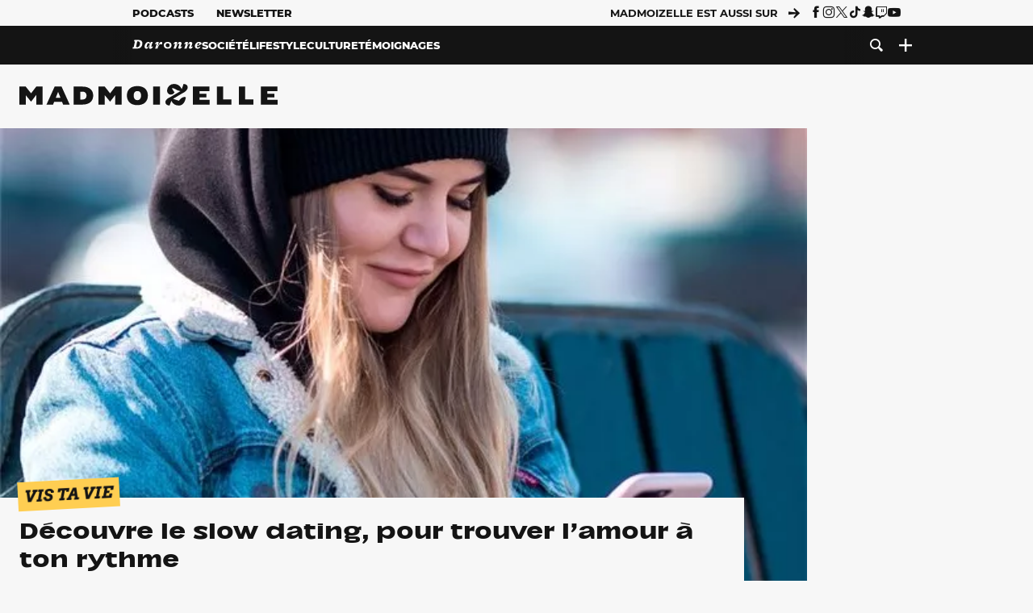

--- FILE ---
content_type: text/html; charset=utf-8
request_url: https://www.madmoizelle.com/once-appli-rencontre-slow-dating-1036505
body_size: 25996
content:
<!DOCTYPE html>
<html lang="fr-FR">

<head>
    <link rel="dns-prefetch" href="//scripts.static-od.com"/>
    <link rel="dns-prefetch" href="//c0.lestechnophiles.com"/>
    <link rel="dns-prefetch" href="//c1.lestechnophiles.com"/>
    <link rel="dns-prefetch" href="//c2.lestechnophiles.com"/>
    <link rel="dns-prefetch" href="//ddm.madmoizelle.com">

    <meta charset="UTF-8"/>
    <meta http-equiv="Content-Type" content="text/html; charset=UTF-8"/>
    <meta name="viewport" content="viewport-fit=cover, width=device-width, initial-scale=1, user-scalable=yes"/>
    <meta name="theme-color" content="#ffc505">

    
    <link rel="profile" href="http://gmpg.org/xfn/11"/>
    <link rel="pingback" href="https://www.madmoizelle.com/wp/xmlrpc.php"/>
    <link rel="apple-touch-icon" sizes="180x180" href="https://www.madmoizelle.com/wp-content/themes/madmoizelle-theme/assets/images/favicon/icon-x180.png">
    <link rel="icon" href="https://www.madmoizelle.com/wp-content/themes/madmoizelle-theme/assets/images/favicon/icon.svg"/>
    <link rel="icon" type="image/png" sizes="32x32" href="https://www.madmoizelle.com/wp-content/themes/madmoizelle-theme/assets/images/favicon/icon-x32.png">
    <link rel="icon" type="image/png" sizes="16x16" href="https://www.madmoizelle.com/wp-content/themes/madmoizelle-theme/assets/images/favicon/icon-x16.png"/>

            <script type="text/javascript">window.gdprAppliesGlobally=true;(function(){function a(e){if(!window.frames[e]){if(document.body&&document.body.firstChild){var t=document.body;var n=document.createElement("iframe");n.style.display="none";n.name=e;n.title=e;t.insertBefore(n,t.firstChild)}
            else{setTimeout(function(){a(e)},5)}}}function e(n,r,o,c,s){function e(e,t,n,a){if(typeof n!=="function"){return}if(!window[r]){window[r]=[]}var i=false;if(s){i=s(e,t,n)}if(!i){window[r].push({command:e,parameter:t,callback:n,version:a})}}e.stub=true;function t(a){if(!window[n]||window[n].stub!==true){return}if(!a.data){return}
                var i=typeof a.data==="string";var e;try{e=i?JSON.parse(a.data):a.data}catch(t){return}if(e[o]){var r=e[o];window[n](r.command,r.parameter,function(e,t){var n={};n[c]={returnValue:e,success:t,callId:r.callId};a.source.postMessage(i?JSON.stringify(n):n,"*")},r.version)}}
                if(typeof window[n]!=="function"){window[n]=e;if(window.addEventListener){window.addEventListener("message",t,false)}else{window.attachEvent("onmessage",t)}}}e("__tcfapi","__tcfapiBuffer","__tcfapiCall","__tcfapiReturn");a("__tcfapiLocator");(function(e){
                var t=document.createElement("script");t.id="spcloader";t.type="text/javascript";t.async=true;t.src="https://ddm.madmoizelle.com/"+e+"/loader.js?target="+document.location.hostname;t.charset="utf-8";var n=document.getElementsByTagName("script")[0];n.parentNode.insertBefore(t,n)})("a1eae917-f28e-4669-a7e7-8b28857ccf7a")})();</script>
        <script type="text/javascript">window.didomiConfig={sdkPath:'https://ddm.madmoizelle.com/',apiPath:'https://ddm.madmoizelle.com/api'};</script>
        <meta name='robots' content='index, follow, max-image-preview:large, max-snippet:-1, max-video-preview:-1' />
	<style>img:is([sizes="auto" i], [sizes^="auto," i]) { contain-intrinsic-size: 3000px 1500px }</style>
	
        <script>
            window.humanoidRgpd = {
                vendors: [{"vendor":"twitter","slug":"twitter","name":"Twitter","domains":["x.com","twitter.com","platform.twitter.com"]},{"vendor":"c:youtube","slug":"youtube","name":"YouTube","domains":["youtube.com","youtu.be"]},{"vendor":"c:spotify-embed","slug":"spotify","name":"Spotify","domains":["spotify.com"]},{"vendor":"793","slug":"twitch","name":"Twitch","domains":["twitch.tv"]},{"vendor":"c:instagram","slug":"instagram","name":"Instagram","domains":["instagram.com","instagr.am"]},{"vendor":"facebook","slug":"facebook","name":"Facebook","domains":["facebook.com","fb.com","fb.me"]},{"vendor":"c:applemusi-z4f23R4B","slug":"apple-music","name":"Apple Music","domains":["music.apple.com"]},{"vendor":"1120","slug":"voxeus","name":"Voxeus","display_name":"Bababam","domains":["bababam.com","voxeus.com","podcasts.voxeus.com","podcasts.madmoizelle.com"]},{"vendor":"c:acast-Jn8WkXKW","slug":"acast","name":"Acast","domains":["acast.com","acast.fr","embed.acast.com"]},{"vendor":"c:pinterest","slug":"pinterest","name":"Pinterest","domains":["pinterest.com","pin.it"]},{"vendor":"c:tumblr-3aEJCmnw","slug":"tumblr","name":"Tumblr","domains":["tumblr.com","tumblr.co"]},{"vendor":"c:tiktok-KZAUQLZ9","slug":"tiktok","name":"TikTok","domains":["tiktok.com"]},{"vendor":"c:reddit","slug":"reddit","name":"reddit","display_name":"Reddit","domains":["reddit.com","redd.it"]},{"vendor":"573","slug":"dailymotion","name":"Dailymotion","domains":["dailymotion.com"]},{"vendor":"c:vimeo","slug":"vimeo","name":"Vimeo","domains":["vimeo.com"]},{"vendor":"c:soundclou-FMwbRJcH","slug":"soundcloud","name":"SoundCloud","domains":["soundcloud.com"]},{"vendor":"833","slug":"disqus","name":"Disqus","domains":["disqus.com"]},{"vendor":"c:bluesky-zfNhFrTf","slug":"bluesky-social","name":"Bluesky Social","domains":["bsky.app"]}],
            }
        </script>
        <script src="https://www.madmoizelle.com/wp-content/plugins/humanoid-didomi/dist/didomi-v39dce2c97b3f3a47de3b.js"></script>

        <meta name="nli:image" content="https://c0.lestechnophiles.com/www.madmoizelle.com/wp-content/uploads/2020/01/once-appli-rencontre-slow-dating-640x400.jpg?key=ecd12eb5" /><script type="text/javascript">
    window['gtag_enable_tcf_support'] = true;
    window.dataLayer = window.dataLayer || [];
    window.dataLayer.push({
        ...{"Post_type":"post-sponsored","articletype":"chaud","contentType":"ct=article","articleId":"1036505","authorname":"queencamille","publish_date":"2020-01-16T11:38:52+01:00","initial_publish_date":"2020-01-16T11:38:52+01:00","human_readable_publish_date":"16\/01\/2020","modified_date":"2020-01-16T14:16:46+01:00","agedays":"2116","agerange":"999","postage":"9","wordcount":"797","primary_category":"vis-ta-vie","blocks_list":["humanoid-gutenberg\/chapo"],"categories_array":["vis-ta-vie"],"tags_array":["amour","application","newsletter","site-rencontre"],"terms_array":["vis-ta-vie","amour","application","newsletter","site-rencontre"],"Author":"QueenCamille","Published_at":"2020-01-16T11:38:52+01:00","Tags":"{vis-ta-vie}{amour}{application}{newsletter}{site-rencontre}"},
        ...{ 'theme': document.documentElement.getAttribute('data-scheme') || 'light' }
    })
</script>

<script>
    (function(w,d,s,l,i){w[l]=w[l]||[];w[l].push({'gtm.start':
    new Date().getTime(),event:'gtm.js'});var f=d.getElementsByTagName(s)[0],
    j=d.createElement(s),dl=l!='dataLayer'?'&l='+l:'';j.async=true;j.src=
    'https://www.googletagmanager.com/gtm.js?id='+i+dl;f.parentNode.insertBefore(j,f);
    })(window,document,'script','dataLayer','GTM-PNZLJMP');
</script>
	<title>Once : l&#039;appli de rencontre slow dating pour prendre son temps</title>
	<meta name="description" content="Tu as le pouce fatigué de swiper frénétiquement parmi des milliers de profils ? L&#039;appli de rencontres Once ralentit la cadence et te propose de prendre ton temps pour pécho." />
	<link rel="canonical" href="https://www.madmoizelle.com/once-appli-rencontre-slow-dating-1036505" />
	<meta property="og:locale" content="fr_FR" />
	<meta property="og:type" content="article" />
	<meta property="og:title" content="Once : l&#039;appli de rencontre slow dating pour prendre son temps" />
	<meta property="og:description" content="Tu as le pouce fatigué de swiper frénétiquement parmi des milliers de profils ? L&#039;appli de rencontres Once ralentit la cadence et te propose de prendre ton temps pour pécho." />
	<meta property="og:url" content="https://www.madmoizelle.com/once-appli-rencontre-slow-dating-1036505" />
	<meta property="og:site_name" content="Madmoizelle" />
	<meta property="og:image" content="https://c0.lestechnophiles.com/www.madmoizelle.com/wp-content/uploads/2020/01/once-appli-rencontre-slow-dating.jpg?resize=1600,900&key=4c3db74a&watermark" />
	<meta property="og:image:width" content="1600" />
	<meta property="og:image:height" content="900" />
	<meta property="og:image:type" content="image/jpeg" />
	<meta name="author" content="QueenCamille" />
	<meta name="twitter:card" content="summary_large_image" />
	<meta name="twitter:label1" content="Written by" />
	<meta name="twitter:data1" content="QueenCamille" />
	<meta name="twitter:label2" content="Est. reading time" />
	<meta name="twitter:data2" content="4 minutes" />
	<script type="application/ld+json" class="yoast-schema-graph">{"@context":"https://schema.org","@graph":[{"@type":"NewsArticle","@id":"https://www.madmoizelle.com/once-appli-rencontre-slow-dating-1036505#article","isPartOf":{"@id":"https://www.madmoizelle.com/once-appli-rencontre-slow-dating-1036505"},"author":{"name":"QueenCamille","@id":"https://www.madmoizelle.com/#/schema/person/49c96ba15578a50773d93eda698960f8"},"headline":"Découvre le slow dating, pour trouver l&rsquo;amour à ton rythme","datePublished":"2020-01-16T10:38:52+00:00","dateModified":"2020-01-16T13:16:46+00:00","mainEntityOfPage":{"@id":"https://www.madmoizelle.com/once-appli-rencontre-slow-dating-1036505"},"wordCount":833,"commentCount":27,"publisher":{"@id":"https://www.madmoizelle.com/#organization"},"image":{"@id":"https://www.madmoizelle.com/once-appli-rencontre-slow-dating-1036505#primaryimage"},"thumbnailUrl":"https://c0.lestechnophiles.com/www.madmoizelle.com/wp-content/uploads/2020/01/once-appli-rencontre-slow-dating.jpg?resize=1600,900&key=4c3db74a&watermark","keywords":["Amour","Application","newsletter","Site de rencontre"],"articleSection":["Vis ta vie"],"inLanguage":"fr-FR","potentialAction":[{"@type":"CommentAction","name":"Comment","target":["https://www.madmoizelle.com/once-appli-rencontre-slow-dating-1036505#respond"]}],"copyrightYear":"2020","copyrightHolder":{"@id":"https://www.madmoizelle.com/#organization"},"description":"Tu as le pouce fatigué de swiper frénétiquement parmi des milliers de profils ? L'appli de rencontres Once ralentit la cadence et te propose de prendre ton temps pour pécho.","speakable":{"@type":"SpeakableSpecification","cssSelector":".article-excerpt"},"isAccessibleForFree":true},{"@type":"WebPage","@id":"https://www.madmoizelle.com/once-appli-rencontre-slow-dating-1036505","url":"https://www.madmoizelle.com/once-appli-rencontre-slow-dating-1036505","name":"Once : l'appli de rencontre slow dating pour prendre son temps","isPartOf":{"@id":"https://www.madmoizelle.com/#website"},"primaryImageOfPage":{"@id":"https://www.madmoizelle.com/once-appli-rencontre-slow-dating-1036505#primaryimage"},"image":{"@id":"https://www.madmoizelle.com/once-appli-rencontre-slow-dating-1036505#primaryimage"},"thumbnailUrl":"https://c0.lestechnophiles.com/www.madmoizelle.com/wp-content/uploads/2020/01/once-appli-rencontre-slow-dating.jpg?resize=1600,900&key=4c3db74a&watermark","datePublished":"2020-01-16T10:38:52+00:00","dateModified":"2020-01-16T13:16:46+00:00","description":"Tu as le pouce fatigué de swiper frénétiquement parmi des milliers de profils ? L'appli de rencontres Once ralentit la cadence et te propose de prendre ton temps pour pécho.","breadcrumb":{"@id":"https://www.madmoizelle.com/once-appli-rencontre-slow-dating-1036505#breadcrumb"},"inLanguage":"fr-FR","potentialAction":[{"@type":"ReadAction","target":["https://www.madmoizelle.com/once-appli-rencontre-slow-dating-1036505"]}]},{"@type":"ImageObject","inLanguage":"fr-FR","@id":"https://www.madmoizelle.com/once-appli-rencontre-slow-dating-1036505#primaryimage","url":"https://c0.lestechnophiles.com/www.madmoizelle.com/wp-content/uploads/2020/01/once-appli-rencontre-slow-dating.jpg?resize=1600,900&key=4c3db74a&watermark","contentUrl":"https://c0.lestechnophiles.com/www.madmoizelle.com/wp-content/uploads/2020/01/once-appli-rencontre-slow-dating.jpg?resize=1600,900&key=4c3db74a&watermark","width":1600,"height":900},{"@type":"BreadcrumbList","@id":"https://www.madmoizelle.com/once-appli-rencontre-slow-dating-1036505#breadcrumb","itemListElement":[{"@type":"ListItem","position":1,"name":"madmoizelle","item":"https://www.madmoizelle.com/"},{"@type":"ListItem","position":2,"name":"Vis ta vie","item":"https://www.madmoizelle.com/rubriques/vis-ta-vie"},{"@type":"ListItem","position":3,"name":"Découvre le slow dating, pour trouver l&rsquo;amour à ton rythme"}]},{"@type":"WebSite","@id":"https://www.madmoizelle.com/#website","url":"https://www.madmoizelle.com/","name":"Madmoizelle","description":"Le magazine qui écrit la société au féminin","publisher":{"@id":"https://www.madmoizelle.com/#organization"},"potentialAction":[{"@type":"SearchAction","target":{"@type":"EntryPoint","urlTemplate":"https://www.madmoizelle.com/?s={search_term_string}"},"query-input":{"@type":"PropertyValueSpecification","valueRequired":true,"valueName":"search_term_string"}}],"inLanguage":"fr-FR"},{"@type":"Organization","@id":"https://www.madmoizelle.com/#organization","name":"Madmoizelle","url":"https://www.madmoizelle.com/","logo":{"@type":"ImageObject","inLanguage":"fr-FR","@id":"https://www.madmoizelle.com/#/schema/logo/image/","url":"https://www.madmoizelle.com/wp-content/uploads/2021/07/logomad_1000.png","contentUrl":"https://www.madmoizelle.com/wp-content/uploads/2021/07/logomad_1000.png","width":1000,"height":1000,"caption":"Madmoizelle"},"image":{"@id":"https://www.madmoizelle.com/#/schema/logo/image/"}},{"@type":"Person","@id":"https://www.madmoizelle.com/#/schema/person/49c96ba15578a50773d93eda698960f8","name":"QueenCamille","image":{"@type":"ImageObject","inLanguage":"fr-FR","@id":"https://www.madmoizelle.com/#/schema/person/image/","url":"https://secure.gravatar.com/avatar/5f3169119f2b0e6ce8aa3de50177823f075597a7a8bcd3240528d7c689ec8a81?s=96&d=mm&r=g","contentUrl":"https://secure.gravatar.com/avatar/5f3169119f2b0e6ce8aa3de50177823f075597a7a8bcd3240528d7c689ec8a81?s=96&d=mm&r=g","caption":"QueenCamille"},"url":"https://www.madmoizelle.com/author/queencamille"}]}</script>
	<meta property="article:published_time" content="2020-01-16T10:38:52+00:00" />
	<meta property="article:modified_time" content="2020-01-16T13:16:46+00:00" />
	<meta property="og:updated_time" content="2020-01-16T13:16:46+00:00" />



        <meta name="parsely-title" content="Découvre le slow dating, pour trouver l&amp;rsquo;amour à ton rythme"/>
        <meta name="parsely-link" content="https://www.madmoizelle.com/once-appli-rencontre-slow-dating-1036505"/>
        <meta name="parsely-type" content="post"/>

        
            <meta name="parsely-image-url" content="https://www.madmoizelle.com/wp-content/uploads/2020/01/once-appli-rencontre-slow-dating-640x400.jpg"/>
            <meta name="parsely-pub-date" content="2020-01-16T11:38:52Z"/>
            <meta name="parsely-section" content="vis-ta-vie"/>
                                        <meta name="parsely-author" content="QueenCamille"/>
                                        <meta name="parsely-tags" content="vis-ta-vie,amour,application,newsletter,site-rencontre,ct_article,at_chaud,pt_post"/>
            <meta name="parsely-post-id" content="1036505"/>

            <script src="https://www.madmoizelle.com/wp-content/cache/83a4c75f-c574-4042-9672-d3f7fb80dd5c/e939069c8935d349731efce83e7e86306eb6158f.js" id="affilizz-rendering-js" defer data-wp-strategy="defer"></script>
<script defer src="https://www.madmoizelle.com/wp-content/themes/madmoizelle-theme/dist/javascripts/main-v569d98e7599f1f88fd44.js" id="jquery-js"></script>
<script id="jquery-js-after">
var theme_config={"ajaxurl":"https:\/\/www.madmoizelle.com\/wp\/wp-admin\/admin-ajax.php","theme":"https:\/\/www.madmoizelle.com\/wp-content\/themes\/madmoizelle-theme","themePath":"wp-content\/themes\/madmoizelle-theme","themeManifest":"https:\/\/www.madmoizelle.com\/wp-content\/uploads\/resources\/theme-manifest.json"}
</script>
<script defer src="https://www.madmoizelle.com/wp-content/themes/madmoizelle-theme/dist/javascripts/single-v569d98e7599f1f88fd44.js" id="single-js"></script>
<script>
    window.modifyLayout = {
        init: function () {
            if (window.initWallpaperCallback) {
                document.removeEventListener('wallpaper-ads', window.initWallpaperCallback);
            }

            const navHeader = document.getElementById('navigation-header');
            const ctBoc = document.getElementById('ctBoc');
            if (ctBoc) {
                ctBoc.style.position = 'relative';
                ctBoc.style.marginRight = 'auto';
                ctBoc.style.marginLeft = 'auto';
                ctBoc.style.maxWidth = '1000px';
                ctBoc.classList.add('has-bg-body-background-color');
            }

            const socials = document.getElementsByClassName('socials--header');
            if (socials.length) {
                for (var i = 0; i < socials.length; i += 1) {
                    socials[i].classList.add('is-hidden');
                }
            }

            const heroDuoCovers = document.querySelectorAll('.hero-duo .post-card__cover > picture');
            heroDuoCovers.forEach((hero) => {
                hero.style.aspectRatio = '5/4';
            })

            const heroDuopostCardContents = document.querySelectorAll('.hero-duo .post-card__title, .hero-duo .post-card__category');
            heroDuopostCardContents.forEach((el) => {
                el.style.setProperty('font-size', '1.25rem', 'important');
            })

            const articleContent = document.getElementsByClassName('article-content');
            if (articleContent.length) {
                articleContent[0].classList.add('no-align');
            }

            const headerCoverWrapper = document.getElementsByClassName('article-header__cover');
            if (headerCoverWrapper.length) {
                headerCoverWrapper[0].classList.add('container', 'pt-0', 'pb-4-desktop', 'p-0-mobile')
            }

            const headerContentWrapper = document.getElementsByClassName('article-header__content');
            if (headerContentWrapper.length) {
                headerContentWrapper[0].style.maxWidth = 'max-content';
                headerContentWrapper[0].style.marginLeft = '0';
            }

            const wallpaper = document.getElementById('wallpaper-ad');
            if (wallpaper && ctBoc) {
                wallpaper.style.position = 'sticky';
                wallpaper.style.top = '0';

                const wallpaperContainer = document.createElement('div');
                wallpaperContainer.id = 'wallpaper-ad-container';
                wallpaperContainer.style.position = 'absolute';
                wallpaperContainer.style.bottom = '0';
                wallpaperContainer.style.left = '0';
                wallpaperContainer.style.right = '0';
                wallpaperContainer.style.width = '100%';
                wallpaperContainer.style.top = navHeader.offsetHeight + 'px';

                let $refContainer = document.body;
                const $contentWrapper = document.querySelector('body > .wrapper');
                if ($contentWrapper) {
                    $refContainer = $contentWrapper;
                }

                $refContainer.insertBefore(wallpaperContainer, ctBoc);
                wallpaperContainer.appendChild(wallpaper);
            }



                        const billboards = document.getElementsByClassName('is-lovely-catfishb');
            if (billboards.length) {
                const headerBanner = billboards[0].closest('.article-header-banner');
                if (headerBanner) {
                    headerBanner.classList.add('is-hidden');
                } else if (document.getElementById('optidigital-adslot-Billboard_1')) {
                    billboards[0].classList.add('is-hidden');
                }
            }
        },
    }


    window.initWallpaperCallback = function () {
        window.modifyLayout.init();
    };

    var wallpaper = document.getElementById('wallpaper-ad');
    if (wallpaper) {
        window.modifyLayout.init();
    } else {
        document.addEventListener('wallpaper-ads', window.initWallpaperCallback);
    }
</script>
<link rel="EditURI" type="application/rsd+xml" title="RSD" href="https://www.madmoizelle.com/wp/xmlrpc.php?rsd" />

            <link rel="preload" as="font" type="font/woff2" crossOrigin="anonymous" href="/wp-content/themes/madmoizelle-theme/dist/fonts/3525fd90c061dc5315d1.woff2"/>
                    <link rel="preload" as="font" type="font/woff2" crossOrigin="anonymous" href="/wp-content/themes/madmoizelle-theme/dist/fonts/63fb1e0aeacd3399d5e3.woff2"/>
                    <link rel="preload" as="font" type="font/woff2" crossOrigin="anonymous" href="/wp-content/themes/madmoizelle-theme/dist/fonts/7dbcc8a5ea2289d83f65.woff2"/>
                    <link rel="preload" as="font" type="font/woff2" crossOrigin="anonymous" href="/wp-content/themes/madmoizelle-theme/dist/fonts/db9a3e0ba7eaea32e5f5.woff2"/>
                    <link rel="preload" as="font" type="font/woff2" crossOrigin="anonymous" href="/wp-content/themes/madmoizelle-theme/dist/fonts/091b209546e16313fd4f.woff2"/>
                    <link rel="preload" as="font" type="font/woff2" crossOrigin="anonymous" href="/wp-content/themes/madmoizelle-theme/dist/fonts/b71748ae4f80ec8c014d.woff2"/>
                    <link rel="preload" as="font" type="font/woff2" crossOrigin="anonymous" href="/wp-content/themes/madmoizelle-theme/dist/fonts/6bcc86190144949ef7f1.woff2"/>
                    <link rel="preload" as="font" type="font/woff2" crossOrigin="anonymous" href="/wp-content/themes/madmoizelle-theme/dist/fonts/479a7defbeb6da09af10.woff2"/>
                    <link rel="preload" as="font" type="font/woff2" crossOrigin="anonymous" href="/wp-content/themes/madmoizelle-theme/dist/fonts/e888d742c6aba4571635.woff2"/>
                    <link rel="preload" as="font" type="font/woff2" crossOrigin="anonymous" href="/wp-content/themes/madmoizelle-theme/dist/fonts/7eb3cffab978f67d1b5e.woff2"/>
                    <link rel="preload" as="font" type="font/woff2" crossOrigin="anonymous" href="/wp-content/themes/madmoizelle-theme/dist/fonts/e9e7366b380433129bb6.woff2?4biax1"/>
        <link href="https://www.madmoizelle.com/wp-content/themes/madmoizelle-theme/dist/styles/main-v569d98e7599f1f88fd44.css" media="all" rel="stylesheet" type="text/css" />        <script defer data-api="https://www.madmoizelle.com/plsbl/api/event" data-domain="madmoizelle.com" src="https://www.madmoizelle.com/plsbl/js/plausible.js"></script>
        <meta name="affilizz-media" content="63be7c1a854fb5049c111f6e" />
</head>

<body class="wp-singular post-template-default single single-post postid-1036505 single-format-standard wp-embed-responsive wp-theme-madmoizelle-theme nojs has-primary-color is-vis-ta-vie">
            <script>document.body.className = document.body.className.replace('nojs', '');</script>
        <link href="https://www.madmoizelle.com/wp-content/themes/madmoizelle-theme/dist/styles/single-v569d98e7599f1f88fd44.css" media="all" rel="stylesheet" type="text/css" />    
<header id="navigation-header" class="navigation-header">
    <div class="navigation-header__desktop is-hidden-mobile">
        <div class="navigation-header__top-container">
            <div class="navigation-header__top-nav container">
                <nav aria-label="Podcast et Newsletter">
                    <ul class="navigation-header__top-nav-list is-flex">
                                            
<li
    class="is-top-nav-item "
    >
                        <a
                class="navigation-link "
                href="https://podcasts.madmoizelle.com"
                                                    target="_blank"
                            >
                
    
            Podcasts    
            </a>
            
    </li>
                                            
<li
    class="is-top-nav-item "
    >
                        <a
                class="navigation-link "
                href="https://www.madmoizelle.com/newsletters"
                                            >
                
    
            Newsletter    
            </a>
            
    </li>
                                        </ul>
                </nav>
                <nav class="is-flex is-align-items-center" aria-label="Réseaux sociaux">
                    <p class="has-text-weight-bold">Madmoizelle est aussi sur</p>
                    <span class="icon-arrow is-inline-block mx-2"></span>
                    <ul class="navigation-header__socials socials is-flex">
                        <li>
                <a title="Suivez nous sur Facebook"
                   href="https://www.facebook.com/madmoiZelle"
                   class="icon-fb"
                   target="_blank"
                   rel="noopener"></a>
            </li>
                                <li>
                <a title="Suivez nous sur Instagram"
                   href="https://www.instagram.com/madmoizelle/?hl=fr"
                   class="icon-insta"
                   target="_blank"
                   rel="noopener"></a>
            </li>
                                <li>
                <a title="Suivez nous sur X"
                   href="https://twitter.com/madmoiZelle"
                   class="icon-x"
                   target="_blank"
                   rel="noopener"></a>
            </li>
                                <li>
                <a title="Suivez nous sur Tiktok"
                   href="https://www.tiktok.com/@madmoizellecom"
                   class="icon-tiktok"
                   target="_blank"
                   rel="noopener"></a>
            </li>
                                <li>
                <a title="Suivez nous sur Snapchat"
                   href="https://www.snapchat.com/add/madmoizellecom"
                   class="icon-snap"
                   target="_blank"
                   rel="noopener"></a>
            </li>
                                <li>
                <a title="Suivez nous sur Twitch"
                   href="https://www.twitch.tv/madmoizelle"
                   class="icon-twitch"
                   target="_blank"
                   rel="noopener"></a>
            </li>
                                <li>
                <a title="Suivez nous sur Youtube"
                   href="https://www.youtube.com/user/madmoiZelledotcom"
                   class="icon-yt"
                   target="_blank"
                   rel="noopener"></a>
            </li>
                        </ul>
                </nav>
            </div>
        </div>
        <div class="navigation-header__bottom-container has-bg-nav-background">
            <nav class="container navigation-header__bottom-nav " aria-label="Navigation Principale">
                                <ul class="navigation-header__categories is-hscroll pl-2">
                                                                                    <li class="is-daronne">
                        <a href="https://www.madmoizelle.com/rubriques/daronne"
                           class="navigation-link is-flex is-align-items-center ">
                                                        <svg viewBox="0 0 114 16" aria-label="Daronne" role="img">
                                <title>Aller sur Daronne</title>
                                <use href="https://www.madmoizelle.com/wp-content/themes/madmoizelle-theme/assets/images/daronne/full-logo.svg#logo"
                                     class="is-daronne-svg"></use>
                            </svg>
                                                    </a>
                    </li>
                                                                <li class="is-societe">
                        <a href="https://www.madmoizelle.com/rubriques/societe"
                           class="navigation-link is-flex is-align-items-center ">
                                                        <span class="">
                                Société                            </span>
                                                    </a>
                    </li>
                                                                <li class="is-lifestyle">
                        <a href="https://www.madmoizelle.com/rubriques/lifestyle"
                           class="navigation-link is-flex is-align-items-center ">
                                                        <span class="">
                                Lifestyle                            </span>
                                                    </a>
                    </li>
                                                                <li class="is-culture">
                        <a href="https://www.madmoizelle.com/rubriques/culture"
                           class="navigation-link is-flex is-align-items-center ">
                                                        <span class="">
                                Culture                            </span>
                                                    </a>
                    </li>
                                                                <li class="is-temoignages">
                        <a href="https://www.madmoizelle.com/motsclefs/temoignages"
                           class="navigation-link is-flex is-align-items-center ">
                                                        <span class="">
                                Témoignages                            </span>
                                                    </a>
                    </li>
                                    </ul>
                <ul class="navigation-header__menu">
                                    
<li
    class="is-search "
    >
                        <a
                class="navigation-link "
                href="https://www.madmoizelle.com/?s"
                                    aria-label="Recherche"
                                            >
                
            <span class="icon-search"></span>
    
    
            </a>
            
    </li>
                                    
<li
    class="is-plus navigation-dropdown"
    >
                        <button
                class="navigation-link "
                                    aria-label="Ouvrir le menu"
                                data-controls="desktop-menu"
            >
                
            <span class="icon-plus"></span>
    
    
            </button>
            
            <ul id="desktop-menu" hidden>
                            
<li
    class="is-dropdown-item "
    >
                        <a
                class="navigation-link "
                href="https://forums.madmoizelle.com"
                                                    target="_blank"
                            >
                
    
            Forum    
            </a>
            
    </li>
                            
<li
    class="is-dropdown-item "
    >
                        <a
                class="navigation-link "
                href="https://www.madmoizelle.com/motsclefs/bons-plans"
                                            >
                
    
            Bons plans    
            </a>
            
    </li>
                            
<li
    class="is-dropdown-item "
    >
                        <a
                class="navigation-link "
                href="https://www.madmoizelle.com/motsclefs/guide-achat"
                                            >
                
    
            Guides d'achat    
            </a>
            
    </li>
                            
<li
    class="is-dropdown-item "
    >
                        <a
                class="navigation-link "
                href="https://www.madmoizelle.com/motsclefs/test"
                                            >
                
    
            Tests    
            </a>
            
    </li>
                            
<li
    class="is-separator "
            aria-hidden="true"
    >
    
    </li>
                            
<li
    class="is-dropdown-item "
    >
                        <a
                class="navigation-link "
                href="https://www.madmoizelle.com/mentions-legales"
                                            >
                
    
            Mentions légales    
            </a>
            
    </li>
                            
<li
    class="is-dropdown-item "
    >
                        <a
                class="navigation-link "
                href="https://www.madmoizelle.com/contact"
                                            >
                
    
            Contact    
            </a>
            
    </li>
                            
<li
    class="is-dropdown-item "
    >
                        <a
                class="navigation-link "
                href="https://www.madmoizelle.com/politique-cookies"
                                            >
                
    
            Politique cookies    
            </a>
            
    </li>
                            
<li
    class="is-dropdown-item "
    >
                        <a
                class="navigation-link "
                href="https://www.madmoizelle.com/politique-de-traitement-des-donnees-personnelles"
                                            >
                
    
            Données personnelles    
            </a>
            
    </li>
                    </ul>
    </li>
                                </ul>
            </nav>
        </div>
    </div>
    <div class="navigation-header__mobile is-hidden-tablet">
        <div class="navigation-header__mobile-nav">
            <div class="navigation-dropdown px-2">
                <button class="navigation-link is-flex" aria-label="Ouvrir le menu" data-controls="mobile-menu">
                    <span id="burger-menu-icon" class="icon-burgermenu"></span>
                </button>
            </div>
            <div class="site-logo-wrapper container">
    <div class="site-logo">
                    <a title="Madmoizelle" href="https://www.madmoizelle.com/">
                                    <svg viewBox="0 0 1197 101" role="img">>
                        <title>Accueil de Madmoizelle</title>
                        <use href="https://www.madmoizelle.com/wp-content/themes/madmoizelle-theme/assets/images/full-logo.svg#logo"></use>
                    </svg>
                            </a>
            </div>
</div>
            <ul class="navigation-header__menu">
                            
<li
    class="is-search "
    >
                        <a
                class="navigation-link "
                href="https://www.madmoizelle.com/?s"
                                    aria-label="Recherche"
                                            >
                
            <span class="icon-search"></span>
    
    
            </a>
            
    </li>
                        </ul>
        </div>
        <div id="mobile-menu" class="navigation-header__mobile-menu" hidden>
            <nav class="navigation-header__mobile-categories" aria-label="Rubriques">
                <ul class="navigation-header__categories">
                                                            <li class="is-daronne">
                        <div id="daronne" aria-label="Afficher les sous-catégories" data-controls="category-dropdown"
                             class="category-dropdown">
                            <a href="https://www.madmoizelle.com/rubriques/daronne"
                               class="navigation-link ">
                                                                <svg viewBox="0 0 114 16" aria-label="Daronne" role="img">
                                    <title>Aller sur Daronne</title>
                                    <use href="https://www.madmoizelle.com/wp-content/themes/madmoizelle-theme/assets/images/daronne/full-logo.svg#logo"
                                         class="is-daronne-svg"></use>
                                </svg>
                                                            </a>
                                                        <span id="daronne-dropdown-icon" class="category-dropdown-icon icon-chevron2 is-inline-block is-size-title-card is-white mr-2"></span>
                                                    </div>
                                                <ul class="navigation-header__sub-categories" data-controls="category-children" hidden>
                                                        <li>
                                <a href="https://www.madmoizelle.com/rubriques/daronne/chere-daronne"
                                   class="navigation-link is-flex is-align-items-center is-sub-category
                                   ">
                                    <span>
                                        Chère Daronne                                    </span>
                                </a>
                            </li>
                                                        <li>
                                <a href="https://www.madmoizelle.com/rubriques/daronne/couple"
                                   class="navigation-link is-flex is-align-items-center is-sub-category
                                   ">
                                    <span>
                                        Couple                                    </span>
                                </a>
                            </li>
                                                        <li>
                                <a href="https://www.madmoizelle.com/rubriques/daronne/amour-et-eau-fraiche"
                                   class="navigation-link is-flex is-align-items-center is-sub-category
                                   ">
                                    <span>
                                        D'amour et d'eau fraiche                                    </span>
                                </a>
                            </li>
                                                        <li>
                                <a href="https://www.madmoizelle.com/rubriques/daronne/grossesse"
                                   class="navigation-link is-flex is-align-items-center is-sub-category
                                   ">
                                    <span>
                                        Grossesse                                    </span>
                                </a>
                            </li>
                                                        <li>
                                <a href="https://www.madmoizelle.com/rubriques/daronne/parentalite"
                                   class="navigation-link is-flex is-align-items-center is-sub-category
                                   ">
                                    <span>
                                        Parentalité                                    </span>
                                </a>
                            </li>
                                                        <li>
                                <a href="https://www.madmoizelle.com/rubriques/daronne/quand-on-aime-on-compte"
                                   class="navigation-link is-flex is-align-items-center is-sub-category
                                   ">
                                    <span>
                                        Quand on aime, on compte                                    </span>
                                </a>
                            </li>
                                                    </ul>
                                            </li>
                                        <li class="is-societe">
                        <div id="societe" aria-label="Afficher les sous-catégories" data-controls="category-dropdown"
                             class="category-dropdown">
                            <a href="https://www.madmoizelle.com/rubriques/societe"
                               class="navigation-link ">
                                                                <span>
                                    Société                                </span>
                                                            </a>
                                                        <span id="societe-dropdown-icon" class="category-dropdown-icon icon-chevron2 is-inline-block is-size-title-card is-white mr-2"></span>
                                                    </div>
                                                <ul class="navigation-header__sub-categories" data-controls="category-children" hidden>
                                                        <li>
                                <a href="https://www.madmoizelle.com/rubriques/societe/actualites-societe"
                                   class="navigation-link is-flex is-align-items-center is-sub-category
                                   ">
                                    <span>
                                        Actualités                                    </span>
                                </a>
                            </li>
                                                        <li>
                                <a href="https://www.madmoizelle.com/rubriques/societe/animaux"
                                   class="navigation-link is-flex is-align-items-center is-sub-category
                                   ">
                                    <span>
                                        Animaux                                    </span>
                                </a>
                            </li>
                                                        <li>
                                <a href="https://www.madmoizelle.com/rubriques/societe/chronique"
                                   class="navigation-link is-flex is-align-items-center is-sub-category
                                   ">
                                    <span>
                                        Chronique                                    </span>
                                </a>
                            </li>
                                                        <li>
                                <a href="https://www.madmoizelle.com/rubriques/societe/ecologie"
                                   class="navigation-link is-flex is-align-items-center is-sub-category
                                   ">
                                    <span>
                                        Écologie                                    </span>
                                </a>
                            </li>
                                                        <li>
                                <a href="https://www.madmoizelle.com/rubriques/societe/feminisme"
                                   class="navigation-link is-flex is-align-items-center is-sub-category
                                   ">
                                    <span>
                                        Féminisme                                    </span>
                                </a>
                            </li>
                                                        <li>
                                <a href="https://www.madmoizelle.com/rubriques/societe/justice"
                                   class="navigation-link is-flex is-align-items-center is-sub-category
                                   ">
                                    <span>
                                        Justice                                    </span>
                                </a>
                            </li>
                                                        <li>
                                <a href="https://www.madmoizelle.com/rubriques/societe/politique"
                                   class="navigation-link is-flex is-align-items-center is-sub-category
                                   ">
                                    <span>
                                        Politique                                    </span>
                                </a>
                            </li>
                                                        <li>
                                <a href="https://www.madmoizelle.com/rubriques/societe/sante"
                                   class="navigation-link is-flex is-align-items-center is-sub-category
                                   ">
                                    <span>
                                        Santé                                    </span>
                                </a>
                            </li>
                                                        <li>
                                <a href="https://www.madmoizelle.com/rubriques/societe/sport"
                                   class="navigation-link is-flex is-align-items-center is-sub-category
                                   ">
                                    <span>
                                        Sport                                    </span>
                                </a>
                            </li>
                                                    </ul>
                                            </li>
                                        <li class="is-lifestyle">
                        <div id="lifestyle" aria-label="Afficher les sous-catégories" data-controls="category-dropdown"
                             class="category-dropdown">
                            <a href="https://www.madmoizelle.com/rubriques/lifestyle"
                               class="navigation-link ">
                                                                <span>
                                    Lifestyle                                </span>
                                                            </a>
                                                        <span id="lifestyle-dropdown-icon" class="category-dropdown-icon icon-chevron2 is-inline-block is-size-title-card is-white mr-2"></span>
                                                    </div>
                                                <ul class="navigation-header__sub-categories" data-controls="category-children" hidden>
                                                        <li>
                                <a href="https://www.madmoizelle.com/rubriques/lifestyle/argent"
                                   class="navigation-link is-flex is-align-items-center is-sub-category
                                   ">
                                    <span>
                                        Argent                                    </span>
                                </a>
                            </li>
                                                        <li>
                                <a href="https://www.madmoizelle.com/rubriques/lifestyle/beaute"
                                   class="navigation-link is-flex is-align-items-center is-sub-category
                                   ">
                                    <span>
                                        Beauté                                    </span>
                                </a>
                            </li>
                                                        <li>
                                <a href="https://www.madmoizelle.com/rubriques/lifestyle/bien-etre"
                                   class="navigation-link is-flex is-align-items-center is-sub-category
                                   ">
                                    <span>
                                        Bien-être                                    </span>
                                </a>
                            </li>
                                                        <li>
                                <a href="https://www.madmoizelle.com/rubriques/lifestyle/deco"
                                   class="navigation-link is-flex is-align-items-center is-sub-category
                                   ">
                                    <span>
                                        Déco                                    </span>
                                </a>
                            </li>
                                                        <li>
                                <a href="https://www.madmoizelle.com/rubriques/lifestyle/miam"
                                   class="navigation-link is-flex is-align-items-center is-sub-category
                                   ">
                                    <span>
                                        Food                                    </span>
                                </a>
                            </li>
                                                        <li>
                                <a href="https://www.madmoizelle.com/rubriques/lifestyle/mode"
                                   class="navigation-link is-flex is-align-items-center is-sub-category
                                   ">
                                    <span>
                                        Mode                                    </span>
                                </a>
                            </li>
                                                        <li>
                                <a href="https://www.madmoizelle.com/rubriques/lifestyle/psycho-sexo"
                                   class="navigation-link is-flex is-align-items-center is-sub-category
                                   ">
                                    <span>
                                        Psycho-sexo                                    </span>
                                </a>
                            </li>
                                                        <li>
                                <a href="https://www.madmoizelle.com/rubriques/lifestyle/travail"
                                   class="navigation-link is-flex is-align-items-center is-sub-category
                                   ">
                                    <span>
                                        Travail                                    </span>
                                </a>
                            </li>
                                                        <li>
                                <a href="https://www.madmoizelle.com/rubriques/lifestyle/voyages"
                                   class="navigation-link is-flex is-align-items-center is-sub-category
                                   ">
                                    <span>
                                        Voyages                                    </span>
                                </a>
                            </li>
                                                    </ul>
                                            </li>
                                        <li class="is-culture">
                        <div id="culture" aria-label="Afficher les sous-catégories" data-controls="category-dropdown"
                             class="category-dropdown">
                            <a href="https://www.madmoizelle.com/rubriques/culture"
                               class="navigation-link ">
                                                                <span>
                                    Culture                                </span>
                                                            </a>
                                                        <span id="culture-dropdown-icon" class="category-dropdown-icon icon-chevron2 is-inline-block is-size-title-card is-white mr-2"></span>
                                                    </div>
                                                <ul class="navigation-header__sub-categories" data-controls="category-children" hidden>
                                                        <li>
                                <a href="https://www.madmoizelle.com/rubriques/culture/arts-expos"
                                   class="navigation-link is-flex is-align-items-center is-sub-category
                                   ">
                                    <span>
                                        Arts &amp; Expos                                    </span>
                                </a>
                            </li>
                                                        <li>
                                <a href="https://www.madmoizelle.com/rubriques/culture/cinema"
                                   class="navigation-link is-flex is-align-items-center is-sub-category
                                   ">
                                    <span>
                                        Cinéma                                    </span>
                                </a>
                            </li>
                                                        <li>
                                <a href="https://www.madmoizelle.com/rubriques/culture/sur-le-web"
                                   class="navigation-link is-flex is-align-items-center is-sub-category
                                   ">
                                    <span>
                                        Culture Web                                    </span>
                                </a>
                            </li>
                                                        <li>
                                <a href="https://www.madmoizelle.com/rubriques/culture/livres"
                                   class="navigation-link is-flex is-align-items-center is-sub-category
                                   ">
                                    <span>
                                        Livres                                    </span>
                                </a>
                            </li>
                                                        <li>
                                <a href="https://www.madmoizelle.com/rubriques/culture/musique"
                                   class="navigation-link is-flex is-align-items-center is-sub-category
                                   ">
                                    <span>
                                        Musique                                    </span>
                                </a>
                            </li>
                                                        <li>
                                <a href="https://www.madmoizelle.com/rubriques/culture/serie-tele"
                                   class="navigation-link is-flex is-align-items-center is-sub-category
                                   ">
                                    <span>
                                        Séries                                    </span>
                                </a>
                            </li>
                                                        <li>
                                <a href="https://www.madmoizelle.com/rubriques/culture/informatique"
                                   class="navigation-link is-flex is-align-items-center is-sub-category
                                   ">
                                    <span>
                                        Tech                                    </span>
                                </a>
                            </li>
                                                        <li>
                                <a href="https://www.madmoizelle.com/rubriques/culture/tele"
                                   class="navigation-link is-flex is-align-items-center is-sub-category
                                   ">
                                    <span>
                                        Télé                                    </span>
                                </a>
                            </li>
                                                    </ul>
                                            </li>
                                        <li class="is-temoignages">
                        <div id="temoignages" aria-label="Afficher les sous-catégories" data-controls="category-dropdown"
                             class="category-dropdown">
                            <a href="https://www.madmoizelle.com/motsclefs/temoignages"
                               class="navigation-link ">
                                                                <span>
                                    Témoignages                                </span>
                                                            </a>
                                                    </div>
                                            </li>
                                    </ul>
            </nav>
            <nav aria-label="Nos autres plateformes et les bons plans">
                <ul class="navigation-header__mobile-items">
                                            
<li
    class="is-mobile-menu-item "
    >
                        <a
                class="navigation-link "
                href="https://podcasts.madmoizelle.com"
                                                    target="_blank"
                            >
                
    
            Podcasts    
            </a>
            
    </li>
                                            
<li
    class="is-mobile-menu-item "
    >
                        <a
                class="navigation-link "
                href="https://www.madmoizelle.com/newsletters"
                                            >
                
    
            Newsletter    
            </a>
            
    </li>
                                            
<li
    class="is-mobile-menu-item "
    >
                        <a
                class="navigation-link "
                href="https://www.madmoizelle.com/motsclefs/bons-plans"
                                            >
                
    
            Bons plans    
            </a>
            
    </li>
                                            
<li
    class="is-mobile-menu-item "
    >
                        <a
                class="navigation-link "
                href="https://forums.madmoizelle.com"
                                                    target="_blank"
                            >
                
    
            Forum    
            </a>
            
    </li>
                                            
<li
    class="is-dropdown-item "
    >
                        <a
                class="navigation-link "
                href="https://www.madmoizelle.com/motsclefs/guide-achat"
                                            >
                
    
            Guides d'achat    
            </a>
            
    </li>
                                            
<li
    class="is-dropdown-item "
    >
                        <a
                class="navigation-link "
                href="https://www.madmoizelle.com/motsclefs/test"
                                            >
                
    
            Tests    
            </a>
            
    </li>
                                    </ul>
            </nav>
            <nav aria-label="Réseaux sociaux">
                <ul class="navigation-header__mobile-socials">
                    <li  class="socials-title">Madmoizelle est aussi sur</li>
                    <ul class="navigation-header__socials socials is-flex">
                        <li>
                <a title="Suivez nous sur Facebook"
                   href="https://www.facebook.com/madmoiZelle"
                   class="icon-fb"
                   target="_blank"
                   rel="noopener"></a>
            </li>
                                <li>
                <a title="Suivez nous sur Instagram"
                   href="https://www.instagram.com/madmoizelle/?hl=fr"
                   class="icon-insta"
                   target="_blank"
                   rel="noopener"></a>
            </li>
                                <li>
                <a title="Suivez nous sur X"
                   href="https://twitter.com/madmoiZelle"
                   class="icon-x"
                   target="_blank"
                   rel="noopener"></a>
            </li>
                                <li>
                <a title="Suivez nous sur Tiktok"
                   href="https://www.tiktok.com/@madmoizellecom"
                   class="icon-tiktok"
                   target="_blank"
                   rel="noopener"></a>
            </li>
                                <li>
                <a title="Suivez nous sur Snapchat"
                   href="https://www.snapchat.com/add/madmoizellecom"
                   class="icon-snap"
                   target="_blank"
                   rel="noopener"></a>
            </li>
                                <li>
                <a title="Suivez nous sur Twitch"
                   href="https://www.twitch.tv/madmoizelle"
                   class="icon-twitch"
                   target="_blank"
                   rel="noopener"></a>
            </li>
                                <li>
                <a title="Suivez nous sur Youtube"
                   href="https://www.youtube.com/user/madmoiZelledotcom"
                   class="icon-yt"
                   target="_blank"
                   rel="noopener"></a>
            </li>
                        </ul>
                </ul>
            </nav>
            <nav aria-label="Liens RGPD">
                <ul class="navigation-header__mobile-rgpd mobile-menu-grid">
                                            
<li
    class="is-rgpd-item "
    >
                        <a
                class="navigation-link "
                href="https://www.madmoizelle.com/mentions-legales"
                                            >
                
    
            Mentions légales    
            </a>
            
    </li>
                                            
<li
    class="is-rgpd-item "
    >
                        <a
                class="navigation-link "
                href="https://www.madmoizelle.com/contact"
                                            >
                
    
            Contact    
            </a>
            
    </li>
                                            
<li
    class="is-rgpd-item "
    >
                        <a
                class="navigation-link "
                href="https://www.madmoizelle.com/politique-cookies"
                                            >
                
    
            Politique cookies    
            </a>
            
    </li>
                                            
<li
    class="is-rgpd-item "
    >
                        <a
                class="navigation-link "
                href="https://www.madmoizelle.com/politique-de-traitement-des-donnees-personnelles"
                                            >
                
    
            Données personnelles    
            </a>
            
    </li>
                                    </ul>
            </nav>
        </div>
    </div>
</header>
    <div id="ctBoc" data-site="madmoizelle" class="mt-4-mobile">
<div id="single">
    <article class="article-container">
        <div class="twitch-player w-100 js-has-background">
    <div class="container is-paddingless is-relative">
        <div class="live-badge m-2 has-text-centered left-desktop is-absolute">
    <svg class="live-badge__bg w-100 h-100" xmlns="http://www.w3.org/2000/svg" xmlns:xlink="http://www.w3.org/1999/xlink" viewBox="0 0 73 73">
        <polygon fill="#FF3931" points="51.8,3.7 35.8,6.6 19.5,3.4 12.5,17 0.3,26.8 7.5,40.9 8.5,56.3 24.5,60.2 38,69.6 50.8,60.4 66.6,56.7 66.5,41.3 72.7,27.4 59.8,17.4 "/>
    </svg>
    <div class="live-badge__label is-absolute has-text-weight-black is-uppercase is-size-small has-text-body-invert">Live now</div>
</div>
        <div class="twitch-player__content is-relative w-100 h-100">
            <!-- Add a placeholder for the Twitch embed -->
        <div id="twitch-embed" data-lazy-func="loadTwitchLive" data-muted="1" data-lazy-script-url="https://embed.twitch.tv/embed/v1.js" data-twitch-channel="madmoizelle" data-twitch-parent="www.madmoizelle.com"></div>
        
        </div>
        <a href="https://www.twitch.tv/madmoizelle" target="_blank" rel="noopener" class="twitch-player__collapsed-content has-text-weight-bold is-relative w-100">
            <div class="twitch-player__title-wrapper">
                <div class="live-badge m-2 has-text-centered left-desktop is-relative">
    <svg class="live-badge__bg w-100 h-100" xmlns="http://www.w3.org/2000/svg" xmlns:xlink="http://www.w3.org/1999/xlink" viewBox="0 0 73 73">
        <polygon fill="#FF3931" points="51.8,3.7 35.8,6.6 19.5,3.4 12.5,17 0.3,26.8 7.5,40.9 8.5,56.3 24.5,60.2 38,69.6 50.8,60.4 66.6,56.7 66.5,41.3 72.7,27.4 59.8,17.4 "/>
    </svg>
    <div class="live-badge__label is-absolute has-text-weight-black is-uppercase is-size-small has-text-body-invert">Live now</div>
</div>
                <span class="twitch-player__title"></span> <i class="icon-twitch"></i> <i class="icon-arrow"></i>
            </div>
        </a>
        <div class="twitch-player__collapse is-absolute has-text-weight-medium">
            <i class="icon-hide"></i> Masquer
        </div>
    </div>
</div>
        
<header class="article-header">
    <div class="article-header__logo is-hidden-mobile">
        <div class="site-logo-wrapper container">
    <div class="site-logo">
                    <a title="Madmoizelle" href="https://www.madmoizelle.com/">
                                    <svg viewBox="0 0 1197 101" role="img">>
                        <title>Accueil de Madmoizelle</title>
                        <use href="https://www.madmoizelle.com/wp-content/themes/madmoizelle-theme/assets/images/full-logo.svg#logo"></use>
                    </svg>
                            </a>
            </div>
</div>
    </div>
    <div class="article-header__inner">
        <div class="article-header__cover">
            <picture><source srcset="https://c0.lestechnophiles.com/www.madmoizelle.com/wp-content/uploads/2020/01/once-appli-rencontre-slow-dating-640x400.jpg?webp=1&resize=640,361&key=ecd12eb5 1064w,https://c0.lestechnophiles.com/www.madmoizelle.com/wp-content/uploads/2020/01/once-appli-rencontre-slow-dating-640x400.jpg?webp=1&resize=532,300&key=ecd12eb5 532w,https://c0.lestechnophiles.com/www.madmoizelle.com/wp-content/uploads/2020/01/once-appli-rencontre-slow-dating-640x400.jpg?webp=1&resize=640,361&key=ecd12eb5 2128w,https://c0.lestechnophiles.com/www.madmoizelle.com/wp-content/uploads/2020/01/once-appli-rencontre-slow-dating-640x400.jpg?webp=1&resize=480,270&key=ecd12eb5 480w" type="image/webp"><img decoding="async" width="1064" height="600" loading="eager" alt="once-appli-rencontre-slow-dating" title="once-appli-rencontre-slow-dating" fetchpriority="high" src="https://c0.lestechnophiles.com/www.madmoizelle.com/wp-content/uploads/2020/01/once-appli-rencontre-slow-dating-640x400.jpg?resize=640,361&key=ecd12eb5" srcset="https://c0.lestechnophiles.com/www.madmoizelle.com/wp-content/uploads/2020/01/once-appli-rencontre-slow-dating-640x400.jpg?resize=640,361&key=ecd12eb5 1064w,https://c0.lestechnophiles.com/www.madmoizelle.com/wp-content/uploads/2020/01/once-appli-rencontre-slow-dating-640x400.jpg?resize=532,300&key=ecd12eb5 532w,https://c0.lestechnophiles.com/www.madmoizelle.com/wp-content/uploads/2020/01/once-appli-rencontre-slow-dating-640x400.jpg?resize=640,361&key=ecd12eb5 2128w,https://c0.lestechnophiles.com/www.madmoizelle.com/wp-content/uploads/2020/01/once-appli-rencontre-slow-dating-640x400.jpg?resize=480,270&key=ecd12eb5 480w"/></picture>        </div>
        <div class="article-header__content">
            <div class="container has-bg-body-background-color">
                <div class="article-header-content-wrapper">
                    <div class="article-header-bottom ">

    <div class="is-relative">
                    <a href="https://www.madmoizelle.com/rubriques/vis-ta-vie"
class="badge-category is-top-0 is-left-0" >
Vis ta vie</a>
        
        <h1 class="article-header__title">
            Découvre le slow dating, pour trouver l&rsquo;amour à ton rythme        </h1>
    </div>

            <div class="article-author__wrapper my-2 is-flex">
            <div class="article-authors">
                                        <a href="https://www.madmoizelle.com/author/queencamille" class="article-author has-text-primary-hover is-italic">
                    QueenCamille                </a>
                                        </div>
            <div class="is-flex">
                <span class="publication-date">
                    Publié le                    <time class="" datetime="2020-01-16T11:38:52+01:00">
    16 janvier 2020 à 11h38</time>
                </span>

                                    <span class="comment-count is-align-self-flex-end">
                        <a href="#comments" class="has-text-card-background has-text-body has-text-primary-hover">
                            <span class="icon-comment has-text-primary"></span>
                            <span class="ml-1">
                                27                            </span>
                        </a>
                    </span>
                            </div>
        </div>
    
    </div>
                </div>
            </div>
        </div>
    </div>
</header>

            <div id="main-page" class="container single-content ">
                            <div class="mb-3 mt-3">
                    <nav class="breadcrumb">
    <ol class="is-uppercase is-size-small">
                    <li class="is-inline has-text-body has-text-weight-semibold">
                                    <a href="https://www.madmoizelle.com/"
                       class='has-text-primary-hover has-text-body has-text-link-active'>
                        madmoizelle                    </a>
                            </li>
                    <li class="is-inline has-text-body has-text-weight-semibold">
                                    <a href="https://www.madmoizelle.com/rubriques/vis-ta-vie"
                       class='has-text-primary-hover has-text-body has-text-link-active'>
                        Vis ta vie                    </a>
                            </li>
            </ol>
</nav>
                </div>
                        <div class="columns is-flex-wrap-wrap">
                <div class="column is-12-touch has-bg-body-background-color">
                    <div class="single-content__content">
                                                <div class="sponsored-post__header-block pb-3">
    <span class="sponsored-post__label">Cet article est sponsorisé</span>
</div>
                        
<div class="article-content">
                    <div class="article-excerpt mb-3 has-text-weight-bold is-italic is-family-serif">Tu as le pouce fatigué de swiper frénétiquement parmi des milliers de profils ? L&rsquo;appli de rencontres Once ralentit la cadence et te propose de prendre ton temps pour pécho. </div>
<p style="text-align: right;"><em>En partenariat avec Once (<a href="https://www.madmoizelle.com/manifeste">Notre Manifeste</a>)</em></p>
<p>Et si le rythme effréné des applis de rencontres laissait nos cœurs à bout de souffle ?</p>
<p>Pour te laisser une chance (une seule !) de vraiment t&rsquo;intéresser aux personnes derrière tes matchs, <a href="https://a.getonce.com/MadSonar" rel="noopener noreferrer" target="_blank">l&rsquo;appli Once</a> sélectionne pour toi un profil unique par jour.</p>
<h2>Le swipe, ennemi des belles rencontres  ?</h2>
<p>Démocratisé par <a href="https://www.madmoizelle.com/tinder-differences-hommes-femmes-1016296">le géant Tinder</a>, le <em>swipe</em> est entré dans les mœurs en devenant le principal moyen de rechercher l&rsquo;amour sur les applis.</p>
<p>L&rsquo;anglicisme désigne <strong>le fait de balayer machinalement son écran de téléphone du bout du doigt</strong>, ce qui n&rsquo;a rien de très romantique quand il s&rsquo;agit de « feuilleter » un catalogue de profils sur une appli de rencontre&#8230;</p>
<p>Grisée par la masse des rencontres potentielles, addict au frisson du match, <a href="https://www.madmoizelle.com/addiction-tinder-899397">certaines finissent même accro (moi, ahem)</a></p>
<p>La liste des célibataires disponibles semblant infinie, nombreuses sont celles qui swipent <strong>pour tuer l&rsquo;ennui et passer le temps, ce temps qui pourrait être consacré à des échanges moins superficiels</strong>, plus sincères et plus fouillés.</p>
<p><a href="https://a.getonce.com/MadSonar" rel="noopener noreferrer" target="_blank">Once</a>, c&rsquo;est l&rsquo;appli de l&rsquo;anti-swipe, qui te choisit un<strong> profil par jour juste pour toi.</strong></p>
<p>Sa communauté d&rsquo;utilisateurs et utilisatrices est là pour vivre du vrai, laisser de côté le zapping superficiel et prendre le temps de pécho comme il se doit !</p>
<h2>Once, l&rsquo;appli de rencontres pour <em>date</em> à ton rythme</h2>
<p>Les applis de rencontres qui fonctionnent sur <a href="https://www.madmoizelle.com/tendances-dating-applis-2020-1035889">le principe du swipe</a> ont le mérite de ne pas nous laisser le temps de nous ennuyer&#8230;</p>
<p>Selon une enquête menée par YouGov pour <a href="https://a.getonce.com/MadSonar" rel="noopener noreferrer" target="_blank">Once</a>, un quart des Français et Françaises swipent <a href="https://www.madmoizelle.com/comment-essuyer-toilettes-933357">aux toilettes</a>, un quart des hommes profitent de leur pause dèj pour ce faire, et un quart des <em>millenials</em> swipent avec leurs amis.</p>
<p>Bref,<strong> on swipe partout, tout le temps</strong>, et 67% des Français et Françaises passent jusqu&rsquo;à 4h par semaine sur les applications de rencontre, soit deux jours de travail par mois, et 208 heures par an !</p>
<p>Selon la même étude, la moitié des utilisateurs d’applications de rencontres passent <strong>moins de trente secondes à évaluer un profil,</strong> et 2/3 des utilisateurs avouent que le « swiping » peut aussi générer de l’anxiété (vive le ghosting et les dickpics), de la frustration ou… de l’ennui.</p>
<p>Pas très étonnant pour Clémentine Lalande, PDG de l&rsquo;appli :</p>
<blockquote><p>« Je rencontre beaucoup de jeunes filles qui m’expliquent souffrir de l&rsquo;«effet Netflix » sur les apps.</p>
<p>On swipe sans s’arrêter, soit pour se sentir aimée, soit en se disant que la bonne personne est peut-être à quelques swipes… Pourquoi on s’infligerait ça ? »</p></blockquote>
<p><span style="font-weight: 400;">Depuis mercredi, Once s&rsquo;affiche d&rsquo;ailleurs dans le métro de Paris et les gares et se lâche sur les célèbres applications de « swipe » et les millions d’histoires trop courtes qu’elles ont créées.</span></p>
<picture><source data-srcset="https://c0.lestechnophiles.com/www.madmoizelle.com/wp-content/uploads/2020/01/once-appli-rencontres-400x242.jpg?webp=1&resize=250,225&key=a1cec94a 250w,https://c0.lestechnophiles.com/www.madmoizelle.com/wp-content/uploads/2020/01/once-appli-rencontres-500x400.jpg?webp=1&key=d0986141 1000w,https://c0.lestechnophiles.com/www.madmoizelle.com/wp-content/uploads/2020/01/once-appli-rencontres.jpg?webp=1&key=139e1f58 500w,https://c0.lestechnophiles.com/www.madmoizelle.com/wp-content/uploads/2020/01/once-appli-rencontres.jpg?webp=1&resize=480,432&key=139e1f58 480w" type="image/webp"><img decoding="async" width="500" height="450" loading="lazy" alt="once-appli-rencontres" title="once-appli-rencontres" class="aligncenter size-full wp-image-1037462 placeholder-default wp-image" src="data:image/svg+xml;utf8,%3Csvg xmlns=%27http://www.w3.org/2000/svg%27 width=%27500%27 height=%27450%27/%3E" data-src="https://c0.lestechnophiles.com/www.madmoizelle.com/wp-content/uploads/2020/01/once-appli-rencontres.jpg?resize=500,450&key=139e1f58" data-srcset="https://c0.lestechnophiles.com/www.madmoizelle.com/wp-content/uploads/2020/01/once-appli-rencontres-400x242.jpg?resize=250,225&key=a1cec94a 250w,https://c0.lestechnophiles.com/www.madmoizelle.com/wp-content/uploads/2020/01/once-appli-rencontres-500x400.jpg?key=d0986141 1000w,https://c0.lestechnophiles.com/www.madmoizelle.com/wp-content/uploads/2020/01/once-appli-rencontres.jpg?key=139e1f58 500w,https://c0.lestechnophiles.com/www.madmoizelle.com/wp-content/uploads/2020/01/once-appli-rencontres.jpg?resize=480,432&key=139e1f58 480w"/></picture><noscript><img decoding="async" width="500" height="450" loading="lazy" alt="once-appli-rencontres" title="once-appli-rencontres" class="aligncenter size-full wp-image-1037462 placeholder-default wp-image" src="https://c0.lestechnophiles.com/www.madmoizelle.com/wp-content/uploads/2020/01/once-appli-rencontres.jpg?resize=500,450&key=139e1f58" srcset="https://c0.lestechnophiles.com/www.madmoizelle.com/wp-content/uploads/2020/01/once-appli-rencontres-400x242.jpg?resize=250,225&key=a1cec94a 250w,https://c0.lestechnophiles.com/www.madmoizelle.com/wp-content/uploads/2020/01/once-appli-rencontres-500x400.jpg?key=d0986141 1000w,https://c0.lestechnophiles.com/www.madmoizelle.com/wp-content/uploads/2020/01/once-appli-rencontres.jpg?key=139e1f58 500w,https://c0.lestechnophiles.com/www.madmoizelle.com/wp-content/uploads/2020/01/once-appli-rencontres.jpg?resize=480,432&key=139e1f58 480w"/></noscript></p>
<p>Sur <a href="https://a.getonce.com/MadSonar" rel="noopener noreferrer" target="_blank">Once</a>, <strong>tu vas pouvoir mettre tout ce temps perdu à profit pour&#8230; prendre ton temps, justement. </strong></p>
<h2>Once : prendre le temps de vivre de belles histoires</h2>
<p>Plutôt que de démultiplier les rencontres de façon compulsive, sans jamais vraiment découvrir l&rsquo;autre, <a href="https://a.getonce.com/MadSonar" rel="noopener noreferrer" target="_blank">Once</a> t&rsquo;aide à <strong>privilégier la qualité à la quantité.</strong></p>
<p>L&rsquo;appli propose <strong>une</strong> <strong>unique proposition de rencontre par jour, adaptée à tes envies et tes préférences</strong>, histoire de ralentir la cadence.</p>
<p>Clémentine Lalande explique être partie du constat qu&rsquo;il est très difficile de faire naître une émotion en parlant à 27 personnes en même temps&#8230;</p>
<blockquote><p>« Si on a l’attention de la personne en face, et qu’on est soi-même moins distrait, il y a plus de chances qu’une étincelle apparaisse.</p>
<p>Que ce soit pour un jour, un mois, un an ou toute la vie, peu importe. Nos utilisateurs ont juste envie de vivre de belles histoires. »</p></blockquote>
<p>Il s&rsquo;agit donc de ne point se précipiter et d&rsquo;avoir une approche plus réfléchie, sachant que l&rsquo;hiver est de toute façon <a href="https://www.madmoizelle.com/meilleure-saison-applis-de-rencontre-1033430">la meilleure saison pour pécho sur les applis</a>.</p>
<p>Le dimanche qui suit les fêtes de fin d&rsquo;année a même été rebaptisé <em>Love Sunday</em> par certains&#8230;</p>
<p>Bien que Once observe aussi un pic d&rsquo;inscriptions début janvier, pour Clémentine Lalande, <strong>le Love Sunday est surtout un argument marketing qui met la pression aux célibataires</strong> :</p>
<div class="page" title="Page 1">
<div class="layoutArea">
<div class="column">
<blockquote><p>« Il n’y a pas de saison pour l’amour, ni « jour idéal ». L’amour, c’est toute l’année.</p>
<p>Prenons notre temps car <strong>à force de vouloir trop consommer, on finit par ne rien vivre.</strong> »</p></blockquote>
<div class="article-box p-3 mb-3 ">
<p style="text-align: center;"><strong>Télécharge Once et reçois un premier profil choisi juste pour toi aujourd&rsquo;hui !</strong></p>
<ul>
<li style="text-align: center;"><a href="https://a.getonce.com/MadSonar" rel="noopener noreferrer" target="_blank">Sur iOS</a></li>
<li style="text-align: center;"><a href="https://a.getonce.com/MadSonar" rel="noopener noreferrer" target="_blank">Sur Android</a></li>
<li style="text-align: center;"><a href="https://a.getonce.com/MadSonar" rel="noopener noreferrer" target="_blank">Sur le web</a></li>
</ul>
</div>
</div>
</div>
</div>
<p><strong>Et toi, prête à dater plus lentement ? </strong></p>
<p class="alire">
    <span>
        <strong>À lire aussi : </strong>
    </span>
    <a href="https://www.madmoizelle.com/algorithme-tinder-livre-992489">
        Les secrets de l&rsquo;algorithme de Tinder    </a></p>
    
</div>
                                                <div class="sponsored-post__footer-block is-size-small p-3 my-4 is-relative">
    <span class="sponsored-post__background h-100 w-100 is-top-0 is-left-0 is-absolute"></span>
    <span class="sponsored-post__label is-uppercase">Cet article est sponsorisé</span>
    <p class="sponsored-post__notice py-2">Ce contenu a été créé par des rédacteurs indépendants au sein de l’entité Madmoizelle,
                    l’équipe éditoriale de Madmoizelle n’a pas participé à sa création.
                    Nous nous imposons les mêmes critères pour vous proposer un contenu unique et de qualité.</p>
</div>
                        
<div class="article-footer has-text-body">
    <div class="py-1">
                        <div class="py-1">
                <div class="sharer__wrapper columns is-size-body is-vcentered my-2 ml-0">
        <div class="sharer__title column is-narrow is-uppercase has-text-weight-bold has-text-body-invert has-bg-body">
            Partager
            <i class="icon-share ml-1"></i>
        </div>
        <div class="column"><ul class="sharer is-flex is-flex-wrap-wrap is-justify-content-flex-start sharer-footer">
                    <li class="is-inline-flex mb-0 mr-2">
            <span
                    title="Partager sur Facebook"
                    class="sharer__item has-text-body icon-fb"
                    data-placement="footer"
                    data-share-url="aHR0cHM6Ly93d3cuZmFjZWJvb2suY29tL3NoYXJlci9zaGFyZXIucGhwP3U9aHR0cHMlM0ElMkYlMkZ3d3cubWFkbW9pemVsbGUuY29tJTJGb25jZS1hcHBsaS1yZW5jb250cmUtc2xvdy1kYXRpbmctMTAzNjUwNQ=="
                    aria-label="Facebook"
            >
            </span>
        </li>
                    <li class="is-inline-flex mb-0 mr-2">
            <span
                    title="Partager sur X"
                    class="sharer__item has-text-body icon-x"
                    data-placement="footer"
                    data-share-url="aHR0cHM6Ly90d2l0dGVyLmNvbS9pbnRlbnQvdHdlZXQ/[base64]"
                    aria-label="X"
            >
            </span>
        </li>
                    <li class="is-inline-flex mb-0 mr-2">
            <span
                    title="Partager sur Whatsapp"
                    class="sharer__item has-text-body icon-whatsapp"
                    data-placement="footer"
                    data-share-url="aHR0cHM6Ly93YS5tZS8/[base64]"
                    aria-label="Whatsapp"
            >
            </span>
        </li>
                    <li class="is-inline-flex mb-0 mr-2">
            <span
                    title="Partager sur Pinterest"
                    class="sharer__item has-text-body icon-pinterest"
                    data-placement="footer"
                    data-share-url="[base64]"
                    aria-label="Pinterest"
            >
            </span>
        </li>
                    <li class="is-inline-flex mb-0 mr-2">
            <span
                    title="Partager sur Reddit"
                    class="sharer__item has-text-body icon-reddit"
                    data-placement="footer"
                    data-share-url="aHR0cHM6Ly93d3cucmVkZGl0LmNvbS9zdWJtaXQ/[base64]"
                    aria-label="Reddit"
            >
            </span>
        </li>
                    <li class="is-inline-flex mb-0 ">
            <span
                    title="Partager sur Email"
                    class="sharer__item has-text-body icon-email"
                    data-placement="footer"
                    data-share-url="[base64]"
                    aria-label="Email"
            >
            </span>
        </li>
            </ul>
</div>
    </div>
        </div>
    </div>
            <div class="tags-container mb-1 mb-0-mobile">
            <div class="tags-container__overlay"></div>
            <div class="buttons ">
    <ul class="buttons__content is-flex is-justify-content-flex-start is-flex-wrap-nowrap">
                    <li class="mb-2 mr-2">
                <a                     href="https://www.madmoizelle.com/motsclefs/amour"
                    class="btn is-size-small has-text-weight-bold "
                >
                    <i class="icon-trend"></i>                     Amour                </a>
            </li>
                    <li class="mb-2 mr-2">
                <a                     href="https://www.madmoizelle.com/motsclefs/application"
                    class="btn is-size-small has-text-weight-bold "
                >
                    <i class="icon-trend"></i>                     Application                </a>
            </li>
                    <li class="mb-2 ">
                <a                     href="https://www.madmoizelle.com/motsclefs/site-rencontre"
                    class="btn is-size-small has-text-weight-bold "
                >
                    <i class="icon-trend"></i>                     Site de rencontre                </a>
            </li>
            </ul>
</div>
        </div>
    </div>
                                            </div>
                    <section id="comments" class="article-comments mb-3 mt-3">
                            <div class="is-uppercase pb-3 pb-2-mobile has-text-centered-mobile is-size-comments has-text-weight-black is-inline-block is-relative">
        <p>Les <span class="is-family-secondary has-text-weight-bold is-italic">Commentaires</span></p>
                    <div class="live-badge m-2 has-text-centered is-absolute">
    <svg class="live-badge__bg w-100 h-100" xmlns="http://www.w3.org/2000/svg" xmlns:xlink="http://www.w3.org/1999/xlink" viewBox="0 0 73 73">
        <polygon fill="#FF3931" points="51.8,3.7 35.8,6.6 19.5,3.4 12.5,17 0.3,26.8 7.5,40.9 8.5,56.3 24.5,60.2 38,69.6 50.8,60.4 66.6,56.7 66.5,41.3 72.7,27.4 59.8,17.4 "/>
    </svg>
    <div class="live-badge__label is-absolute has-text-weight-black is-uppercase is-size-small has-text-body-invert">27</div>
</div>
            </div>
            <div class="article-comments__content is-flex">
            <div class="column is-narrow px-0 is-2 is-2-mobile">
                <picture><img decoding="async" width="96" height="96" loading="lazy" alt="Avatar de Cococinulle" class="forum-avatar placeholder-default" src="data:image/svg+xml;utf8,%3Csvg xmlns=%27http://www.w3.org/2000/svg%27 width=%2796%27 height=%2796%27/%3E" data-src="https://forums.madmoizelle.com/data/avatars/m/326/326247.jpg?1507975555"/></picture><noscript><img decoding="async" width="96" height="96" loading="lazy" alt="Avatar de Cococinulle" class="forum-avatar placeholder-default" src="https://forums.madmoizelle.com/data/avatars/m/326/326247.jpg?1507975555"/></noscript>            </div>
            <div class="column">
                <div class="article-comments__header is-flex is-flex-direction-column is-flex-direction-row-desktop is-justify-content-space-between pt-2 pb-3 is-align-items-center py-1-mobile">
                    <div class="article-comments__publication-date has-text-subtitle has-text-right has-text-left-mobile w-100">
                        22 janvier 2020 à 13h01                    </div>
                    <div class="article-comments__author has-text-weight-black is-size-comment-author is-flex-order-first-desktop has-text-left-mobile w-100">Cococinulle</div>
                </div>
                <div class="article-comments__text">
                    <a href="https://forums.madmoizelle.com/membres/353432/">@Clementine (Once Dating)</a> / <a href="https://forums.madmoizelle.com/membres/333795/">@QueenCamille</a><br />
<br />
J'ai recréé un compte pour voir.<br />
Et je viens de découvrir un truc qui me perturbe énormément.<br />
<br />
Pour optimiser les profils proposés et donc les possibilités de match, l'appli nous demande de noter des profils.<br />
Déjà, cette notation ne se fait qu'à partir des photos (pas d'accès au descriptif).<br />
<br />
Mais le pire, c'est que si on paye, et qu'on devient donc un membre VIP, on peut avoir accès aux notes que les autres nous donnent <br />
<br />
J'imagine que l'argument qui va être répondu, c'est de dire &quot;ça permet d'aller s'intéresser directement aux profils qui nous ont mis 5 étoiles et d'ignorer ceux qui nous ont mis 1 étoile&quot;, mais je trouve le procédé très dérangeant, surtout en ne se basant que sur les photos !                </div>
                <div class="pt-3">
                    <i class="icon-thumb mr-2"></i>1                </div>
            </div>
        </div>
            <div class="article-comments__footer is-flex is-justify-content-center">
        <a href="https://forums.madmoizelle.com/sujets/152772" target="_blank" class="has-text-card-background py-2 px-3 is-uppercase has-text-weight-bold has-bg-body">
                            Voir les 27 commentaires
                    </a>
    </div>
                        </section>
                </div>
                <div class="column single-content__sidebar">
                    
<div class="sidebar is-relative is-flex is-flex-direction-column">
    <div class="sidebar-content-container is-hidden-touch">
            </div>
    <div class="sidebar-content-container is-hidden-touch">
        
    <div class="is-hidden-touch has-bg-primary p-2">
            <div class="author-card stretched-link-container">
            <div class="author-card__avatar">
                <picture><img decoding="async" width="96" height="96" loading="lazy" alt="L&#039;avatar de QueenCamille" class="author-card__avatar-circle profile-default.png" src="data:image/svg+xml;utf8,%3Csvg xmlns=%27http://www.w3.org/2000/svg%27 width=%2796%27 height=%2796%27/%3E" data-src="https://secure.gravatar.com/avatar/5f3169119f2b0e6ce8aa3de50177823f075597a7a8bcd3240528d7c689ec8a81?s=96&d=mm&r=g"/></picture><noscript><img decoding="async" width="96" height="96" loading="lazy" alt="L&#039;avatar de QueenCamille" class="author-card__avatar-circle profile-default.png" src="https://secure.gravatar.com/avatar/5f3169119f2b0e6ce8aa3de50177823f075597a7a8bcd3240528d7c689ec8a81?s=96&d=mm&r=g"/></noscript>            </div>
            <div class="column has-text-primary-fg p-0 ml-2 mb-1 mt-1">
                <div class="author-card__name
                    ">
                    <a href="https://www.madmoizelle.com/author/queencamille" rel="author" class="stretched-link">
                        <span>QueenCamille</span>
                    </a>
                </div>
                                    </div>
        </div>
        </div>
    </div>
    <div class="has-text-centered mb-1 is-hidden-touch">
        <div class="sidebar-content-container is-1000">
            <div class="sticky-content">
                            </div>
        </div>
    </div>
    <div class="sidebar-content-container">
            </div>
    <div class="sidebar-content-container is-hidden-touch">
        <div class="sticky-content">
                    </div>
    </div>
</div>
                </div>
            </div>
        </div>
    </article>
    <section id="more-category-content">
        
<div class="article-read-more py-4 has-primary-color is-relative mb-4">
    <div class="article-read-more__background h-100 w-100 is-top-0 is-left-0 is-absolute"></div>
    <div class="container is-flex is-justify-content-space-between pt-0-mobile">
        <p class="article-read-more__title is-uppercase pb-3 pr-2 has-text-centered-mobile is-size-title-more has-text-weight-black has-text-body-invert">
                            Plus de contenus <span class="is-serif has-text-weight-bold is-italic">Vis ta vie</span>
                    </p>
        <div class="article-read-more__arrows is-flex is-hidden-mobile">
            <button aria-label="Précédent" class="article-read-more__arrows-item has-bg-body-invert has-bg-link-active-hover js-slider-arrow-left">
                <i class="icon-arrow is-rotated-inversed180 is-block"></i>
            </button>
            <button aria-label="Suivant" class="article-read-more__arrows-item has-bg-body-invert has-bg-link-active-hover js-slider-arrow-right">
                <i class="icon-arrow is-block"></i>
            </button>
        </div>
    </div>
    <div class="article-read-more__slider w-100 pb-3 is-flex m-0 columns px-1">
                    <div class="article-read-more__post px-2 column">
                <div class="post-card is-flex is-flex-direction-column is-relative is-lifestyle">
    <div class="post-card__cover w-100 is-relative is-block">
        <picture><source data-srcset="https://c0.lestechnophiles.com/www.madmoizelle.com/wp-content/uploads/2024/10/capture-decran-2024-10-07-a-103557-1068x727.jpg?webp=1&resize=448,523&key=d064891b 600w,https://c0.lestechnophiles.com/www.madmoizelle.com/wp-content/uploads/2024/10/capture-decran-2024-10-07-a-103557-300x204.jpg?webp=1&resize=150,175&key=a62391de 150w,https://c0.lestechnophiles.com/www.madmoizelle.com/wp-content/uploads/2024/10/capture-decran-2024-10-07-a-103557-768x523.jpg?webp=1&resize=300,350&key=ec075186 300w" type="image/webp"><img decoding="async" width="300" height="350" loading="lazy" alt="voyage solo femme europe " title="voyage solo femme europe " class="is-absolute placeholder-default" src="data:image/svg+xml;utf8,%3Csvg xmlns=%27http://www.w3.org/2000/svg%27 width=%27300%27 height=%27350%27/%3E" data-src="https://c0.lestechnophiles.com/www.madmoizelle.com/wp-content/uploads/2024/10/capture-decran-2024-10-07-a-103557-768x523.jpg?resize=300,350&key=ec075186" data-srcset="https://c0.lestechnophiles.com/www.madmoizelle.com/wp-content/uploads/2024/10/capture-decran-2024-10-07-a-103557-1068x727.jpg?resize=448,523&key=d064891b 600w,https://c0.lestechnophiles.com/www.madmoizelle.com/wp-content/uploads/2024/10/capture-decran-2024-10-07-a-103557-300x204.jpg?resize=150,175&key=a62391de 150w,https://c0.lestechnophiles.com/www.madmoizelle.com/wp-content/uploads/2024/10/capture-decran-2024-10-07-a-103557-768x523.jpg?resize=300,350&key=ec075186 300w"/></picture><noscript><img decoding="async" width="300" height="350" loading="lazy" alt="voyage solo femme europe " title="voyage solo femme europe " class="is-absolute placeholder-default" src="https://c0.lestechnophiles.com/www.madmoizelle.com/wp-content/uploads/2024/10/capture-decran-2024-10-07-a-103557-768x523.jpg?resize=300,350&key=ec075186" srcset="https://c0.lestechnophiles.com/www.madmoizelle.com/wp-content/uploads/2024/10/capture-decran-2024-10-07-a-103557-1068x727.jpg?resize=448,523&key=d064891b 600w,https://c0.lestechnophiles.com/www.madmoizelle.com/wp-content/uploads/2024/10/capture-decran-2024-10-07-a-103557-300x204.jpg?resize=150,175&key=a62391de 150w,https://c0.lestechnophiles.com/www.madmoizelle.com/wp-content/uploads/2024/10/capture-decran-2024-10-07-a-103557-768x523.jpg?resize=300,350&key=ec075186 300w"/></noscript>    </div>
    <div class="post-card__content is-flex is-flex-direction-column is-justify-content-space-between h-100">
                    <a href="https://www.madmoizelle.com/rubriques/lifestyle/voyages"
class="badge-category post-card__category is-top-0 is-left-0 is-size-body" >
Voyages</a>
                <a href="https://www.madmoizelle.com/les-trois-villes-deurope-ou-poser-ses-valises-durgence-en-2025-1770683"
           class="post-card__link is-block has-text-weight-bold has-text-body has-text-primary-hover"
                                >
            <p class="post-card__title has-text-weight-black is-relative">Les trois villes d’Europe où poser ses valises d’urgence en 2025</p>
                    </a>
                <div class="is-flex is-flex-wrap-wrap is-justify-content-space-between is-size-small">
            <time class="post-card__date is-block mr-2" datetime="2025-02-18T17:26:03+01:00">
    18 février 2025 à 17h26</time>

                    </div>
            </div>
</div>
            </div>
                                <div class="article-read-more__post px-2 column">
                <div class="post-card is-flex is-flex-direction-column is-relative is-daronne">
    <div class="post-card__cover w-100 is-relative is-block">
        <picture><source data-srcset="https://c0.lestechnophiles.com/www.madmoizelle.com/wp-content/uploads/2024/07/parc-asterix-1536x864.jpg?webp=1&resize=370,432&key=de1726dd 600w,https://c0.lestechnophiles.com/www.madmoizelle.com/wp-content/uploads/2024/07/parc-asterix-300x300.jpg?webp=1&resize=150,175&key=1738e4db 150w,https://c0.lestechnophiles.com/www.madmoizelle.com/wp-content/uploads/2024/07/parc-asterix-768x432.jpg?webp=1&resize=300,350&key=578e8c0d 300w" type="image/webp"><img decoding="async" width="300" height="350" loading="lazy" alt="parc-asterix" title="parc-asterix" class="is-absolute placeholder-default" src="data:image/svg+xml;utf8,%3Csvg xmlns=%27http://www.w3.org/2000/svg%27 width=%27300%27 height=%27350%27/%3E" data-src="https://c0.lestechnophiles.com/www.madmoizelle.com/wp-content/uploads/2024/07/parc-asterix-768x432.jpg?resize=300,350&key=578e8c0d" data-srcset="https://c0.lestechnophiles.com/www.madmoizelle.com/wp-content/uploads/2024/07/parc-asterix-1536x864.jpg?resize=370,432&key=de1726dd 600w,https://c0.lestechnophiles.com/www.madmoizelle.com/wp-content/uploads/2024/07/parc-asterix-300x300.jpg?resize=150,175&key=1738e4db 150w,https://c0.lestechnophiles.com/www.madmoizelle.com/wp-content/uploads/2024/07/parc-asterix-768x432.jpg?resize=300,350&key=578e8c0d 300w"/></picture><noscript><img decoding="async" width="300" height="350" loading="lazy" alt="parc-asterix" title="parc-asterix" class="is-absolute placeholder-default" src="https://c0.lestechnophiles.com/www.madmoizelle.com/wp-content/uploads/2024/07/parc-asterix-768x432.jpg?resize=300,350&key=578e8c0d" srcset="https://c0.lestechnophiles.com/www.madmoizelle.com/wp-content/uploads/2024/07/parc-asterix-1536x864.jpg?resize=370,432&key=de1726dd 600w,https://c0.lestechnophiles.com/www.madmoizelle.com/wp-content/uploads/2024/07/parc-asterix-300x300.jpg?resize=150,175&key=1738e4db 150w,https://c0.lestechnophiles.com/www.madmoizelle.com/wp-content/uploads/2024/07/parc-asterix-768x432.jpg?resize=300,350&key=578e8c0d 300w"/></noscript>    </div>
    <div class="post-card__content is-flex is-flex-direction-column is-justify-content-space-between h-100">
                    <a href="https://www.madmoizelle.com/rubriques/daronne"
class="badge-category post-card__category is-top-0 is-left-0 is-size-body" >
Daronne</a>
                <a href="https://www.madmoizelle.com/le-parc-asterix-vous-offre-une-entree-gratuite-si-vous-portez-ce-prenom-1766133"
           class="post-card__link is-block has-text-weight-bold has-text-body has-text-primary-hover"
                                >
            <p class="post-card__title has-text-weight-black is-relative">Le parc Astérix vous offre une entrée gratuite&#8230; si vous portez ce prénom</p>
                    </a>
                <div class="is-flex is-flex-wrap-wrap is-justify-content-space-between is-size-small">
            <time class="post-card__date is-block mr-2" datetime="2024-07-05T10:10:03+02:00">
    05 juillet 2024 à 10h10</time>

                            <a href="https://www.madmoizelle.com/le-parc-asterix-vous-offre-une-entree-gratuite-si-vous-portez-ce-prenom-1766133#comments"
                   class="post-card__comment has-text-body has-text-link-active-hover">
                    <i class="icon-comment mr-1 has-text-primary"></i>2                </a>
                    </div>
            </div>
</div>
            </div>
                                <div class="article-read-more__post px-2 column">
                <div class="post-card is-flex is-flex-direction-column is-relative is-culture">
    <div class="post-card__cover w-100 is-relative is-block">
        <picture><source data-srcset="https://c0.lestechnophiles.com/www.madmoizelle.com/wp-content/uploads/2024/06/copie-de-image-de-une-horizontale-2024-06-03t152331664-1536x864.jpg?webp=1&resize=370,432&key=4421056e 600w,https://c0.lestechnophiles.com/www.madmoizelle.com/wp-content/uploads/2024/06/copie-de-image-de-une-horizontale-2024-06-03t152331664-300x300.jpg?webp=1&resize=150,175&key=e8195fc3 150w,https://c0.lestechnophiles.com/www.madmoizelle.com/wp-content/uploads/2024/06/copie-de-image-de-une-horizontale-2024-06-03t152331664-768x432.jpg?webp=1&resize=300,350&key=402d1b58 300w" type="image/webp"><img decoding="async" width="300" height="350" loading="lazy" alt="Copie de [Image de une] Horizontale &#8211; 2024-06-03T152331.664" title="Copie de [Image de une] Horizontale &#8211; 2024-06-03T152331.664" class="is-absolute placeholder-default" src="data:image/svg+xml;utf8,%3Csvg xmlns=%27http://www.w3.org/2000/svg%27 width=%27300%27 height=%27350%27/%3E" data-src="https://c0.lestechnophiles.com/www.madmoizelle.com/wp-content/uploads/2024/06/copie-de-image-de-une-horizontale-2024-06-03t152331664-768x432.jpg?resize=300,350&key=402d1b58" data-srcset="https://c0.lestechnophiles.com/www.madmoizelle.com/wp-content/uploads/2024/06/copie-de-image-de-une-horizontale-2024-06-03t152331664-1536x864.jpg?resize=370,432&key=4421056e 600w,https://c0.lestechnophiles.com/www.madmoizelle.com/wp-content/uploads/2024/06/copie-de-image-de-une-horizontale-2024-06-03t152331664-300x300.jpg?resize=150,175&key=e8195fc3 150w,https://c0.lestechnophiles.com/www.madmoizelle.com/wp-content/uploads/2024/06/copie-de-image-de-une-horizontale-2024-06-03t152331664-768x432.jpg?resize=300,350&key=402d1b58 300w"/></picture><noscript><img decoding="async" width="300" height="350" loading="lazy" alt="Copie de [Image de une] Horizontale &#8211; 2024-06-03T152331.664" title="Copie de [Image de une] Horizontale &#8211; 2024-06-03T152331.664" class="is-absolute placeholder-default" src="https://c0.lestechnophiles.com/www.madmoizelle.com/wp-content/uploads/2024/06/copie-de-image-de-une-horizontale-2024-06-03t152331664-768x432.jpg?resize=300,350&key=402d1b58" srcset="https://c0.lestechnophiles.com/www.madmoizelle.com/wp-content/uploads/2024/06/copie-de-image-de-une-horizontale-2024-06-03t152331664-1536x864.jpg?resize=370,432&key=4421056e 600w,https://c0.lestechnophiles.com/www.madmoizelle.com/wp-content/uploads/2024/06/copie-de-image-de-une-horizontale-2024-06-03t152331664-300x300.jpg?resize=150,175&key=e8195fc3 150w,https://c0.lestechnophiles.com/www.madmoizelle.com/wp-content/uploads/2024/06/copie-de-image-de-une-horizontale-2024-06-03t152331664-768x432.jpg?resize=300,350&key=402d1b58 300w"/></noscript>    </div>
    <div class="post-card__content is-flex is-flex-direction-column is-justify-content-space-between h-100">
                    <a href="https://www.madmoizelle.com/rubriques/culture"
class="badge-category post-card__category is-top-0 is-left-0 is-size-body" >
Culture</a>
                <a href="https://www.madmoizelle.com/raconter-lalgerie-levenement-des-arabengers-est-de-retour-le-29-juin-1761629"
           class="post-card__link is-block has-text-weight-bold has-text-body has-text-primary-hover"
                                >
            <p class="post-card__title has-text-weight-black is-relative">Raconter l&rsquo;Algérie&nbsp;: l&rsquo;évènement des Arabengers est de retour le 29 juin</p>
                    </a>
                <div class="is-flex is-flex-wrap-wrap is-justify-content-space-between is-size-small">
            <time class="post-card__date is-block mr-2" datetime="2024-06-03T19:05:00+02:00">
    03 juin 2024 à 19h05</time>

                    </div>
            </div>
</div>
            </div>
                                <div class="article-read-more__post px-2 column">
                <div class="post-card is-flex is-flex-direction-column is-relative is-vis-ta-vie">
    <div class="post-card__cover w-100 is-relative is-block">
        <picture><source data-srcset="https://c0.lestechnophiles.com/www.madmoizelle.com/wp-content/uploads/2024/05/asocialmntvotre-1536x864.jpg?webp=1&resize=370,432&key=64074973 600w,https://c0.lestechnophiles.com/www.madmoizelle.com/wp-content/uploads/2024/05/asocialmntvotre-300x300.jpg?webp=1&resize=150,175&key=3dd5156c 150w,https://c0.lestechnophiles.com/www.madmoizelle.com/wp-content/uploads/2024/05/asocialmntvotre-768x432.jpg?webp=1&resize=300,350&key=c419c73b 300w" type="image/webp"><img decoding="async" width="300" height="350" loading="lazy" alt="Source : @AsocialmntVotre sur X" title="Source : @AsocialmntVotre sur X" class="is-absolute placeholder-default" src="data:image/svg+xml;utf8,%3Csvg xmlns=%27http://www.w3.org/2000/svg%27 width=%27300%27 height=%27350%27/%3E" data-src="https://c0.lestechnophiles.com/www.madmoizelle.com/wp-content/uploads/2024/05/asocialmntvotre-768x432.jpg?resize=300,350&key=c419c73b" data-srcset="https://c0.lestechnophiles.com/www.madmoizelle.com/wp-content/uploads/2024/05/asocialmntvotre-1536x864.jpg?resize=370,432&key=64074973 600w,https://c0.lestechnophiles.com/www.madmoizelle.com/wp-content/uploads/2024/05/asocialmntvotre-300x300.jpg?resize=150,175&key=3dd5156c 150w,https://c0.lestechnophiles.com/www.madmoizelle.com/wp-content/uploads/2024/05/asocialmntvotre-768x432.jpg?resize=300,350&key=c419c73b 300w"/></picture><noscript><img decoding="async" width="300" height="350" loading="lazy" alt="Source : @AsocialmntVotre sur X" title="Source : @AsocialmntVotre sur X" class="is-absolute placeholder-default" src="https://c0.lestechnophiles.com/www.madmoizelle.com/wp-content/uploads/2024/05/asocialmntvotre-768x432.jpg?resize=300,350&key=c419c73b" srcset="https://c0.lestechnophiles.com/www.madmoizelle.com/wp-content/uploads/2024/05/asocialmntvotre-1536x864.jpg?resize=370,432&key=64074973 600w,https://c0.lestechnophiles.com/www.madmoizelle.com/wp-content/uploads/2024/05/asocialmntvotre-300x300.jpg?resize=150,175&key=3dd5156c 150w,https://c0.lestechnophiles.com/www.madmoizelle.com/wp-content/uploads/2024/05/asocialmntvotre-768x432.jpg?resize=300,350&key=c419c73b 300w"/></noscript>    </div>
    <div class="post-card__content is-flex is-flex-direction-column is-justify-content-space-between h-100">
                    <a href="https://www.madmoizelle.com/rubriques/vis-ta-vie/humeurs-humours"
class="badge-category post-card__category is-top-0 is-left-0 is-size-body" >
Humeurs &amp; Humours</a>
                <a href="https://www.madmoizelle.com/les-trouvailles-dinternet-de-la-semaine-du-13-mai-1757093"
           class="post-card__link is-block has-text-weight-bold has-text-body has-text-primary-hover"
                                >
            <p class="post-card__title has-text-weight-black is-relative">Les trouvailles d’internet de la semaine du 13 mai</p>
                    </a>
                <div class="is-flex is-flex-wrap-wrap is-justify-content-space-between is-size-small">
            <time class="post-card__date is-block mr-2" datetime="2024-05-18T10:28:53+02:00">
    18 mai 2024 à 10h28</time>

                    </div>
            </div>
</div>
            </div>
                                <div class="article-read-more__post px-2 column">
                <div class="post-card is-flex is-flex-direction-column is-relative is-vis-ta-vie">
    <div class="post-card__cover w-100 is-relative is-block">
        <picture><source data-srcset="https://c0.lestechnophiles.com/www.madmoizelle.com/wp-content/uploads/2024/05/trouvailles-1536x864.jpg?webp=1&resize=370,432&key=0a2ed9f8 600w,https://c0.lestechnophiles.com/www.madmoizelle.com/wp-content/uploads/2024/05/trouvailles-300x300.jpg?webp=1&resize=150,175&key=d60fa03e 150w,https://c0.lestechnophiles.com/www.madmoizelle.com/wp-content/uploads/2024/05/trouvailles-768x432.jpg?webp=1&resize=300,350&key=69ed4f89 300w" type="image/webp"><img decoding="async" width="300" height="350" loading="lazy" alt="Source : @ant_in_the_butt sur X" title="Source : @ant_in_the_butt sur X" class="is-absolute placeholder-default" src="data:image/svg+xml;utf8,%3Csvg xmlns=%27http://www.w3.org/2000/svg%27 width=%27300%27 height=%27350%27/%3E" data-src="https://c0.lestechnophiles.com/www.madmoizelle.com/wp-content/uploads/2024/05/trouvailles-768x432.jpg?resize=300,350&key=69ed4f89" data-srcset="https://c0.lestechnophiles.com/www.madmoizelle.com/wp-content/uploads/2024/05/trouvailles-1536x864.jpg?resize=370,432&key=0a2ed9f8 600w,https://c0.lestechnophiles.com/www.madmoizelle.com/wp-content/uploads/2024/05/trouvailles-300x300.jpg?resize=150,175&key=d60fa03e 150w,https://c0.lestechnophiles.com/www.madmoizelle.com/wp-content/uploads/2024/05/trouvailles-768x432.jpg?resize=300,350&key=69ed4f89 300w"/></picture><noscript><img decoding="async" width="300" height="350" loading="lazy" alt="Source : @ant_in_the_butt sur X" title="Source : @ant_in_the_butt sur X" class="is-absolute placeholder-default" src="https://c0.lestechnophiles.com/www.madmoizelle.com/wp-content/uploads/2024/05/trouvailles-768x432.jpg?resize=300,350&key=69ed4f89" srcset="https://c0.lestechnophiles.com/www.madmoizelle.com/wp-content/uploads/2024/05/trouvailles-1536x864.jpg?resize=370,432&key=0a2ed9f8 600w,https://c0.lestechnophiles.com/www.madmoizelle.com/wp-content/uploads/2024/05/trouvailles-300x300.jpg?resize=150,175&key=d60fa03e 150w,https://c0.lestechnophiles.com/www.madmoizelle.com/wp-content/uploads/2024/05/trouvailles-768x432.jpg?resize=300,350&key=69ed4f89 300w"/></noscript>    </div>
    <div class="post-card__content is-flex is-flex-direction-column is-justify-content-space-between h-100">
                    <a href="https://www.madmoizelle.com/rubriques/vis-ta-vie/humeurs-humours"
class="badge-category post-card__category is-top-0 is-left-0 is-size-body" >
Humeurs &amp; Humours</a>
                <a href="https://www.madmoizelle.com/les-trouvailles-dinternet-de-la-semaine-du-29-avril-1752319"
           class="post-card__link is-block has-text-weight-bold has-text-body has-text-primary-hover"
                                >
            <p class="post-card__title has-text-weight-black is-relative">Les trouvailles d&rsquo;internet de la semaine du 29 avril</p>
                    </a>
                <div class="is-flex is-flex-wrap-wrap is-justify-content-space-between is-size-small">
            <time class="post-card__date is-block mr-2" datetime="2024-05-04T09:00:00+02:00">
    04 mai 2024 à 09h00</time>

                    </div>
            </div>
</div>
            </div>
                                <div class="article-read-more__post px-2 column">
                <div class="post-card is-flex is-flex-direction-column is-relative is-vis-ta-vie">
    <div class="post-card__cover w-100 is-relative is-block">
        <picture><source data-srcset="https://c0.lestechnophiles.com/www.madmoizelle.com/wp-content/uploads/2024/04/bert-dub-1536x864.jpg?webp=1&resize=370,432&key=49923988 600w,https://c0.lestechnophiles.com/www.madmoizelle.com/wp-content/uploads/2024/04/bert-dub-300x300.jpg?webp=1&resize=150,175&key=3fcb38ff 150w,https://c0.lestechnophiles.com/www.madmoizelle.com/wp-content/uploads/2024/04/bert-dub-768x432.jpg?webp=1&resize=300,350&key=443c7538 300w" type="image/webp"><img decoding="async" width="300" height="350" loading="lazy" alt="Source : @bert_dub  sur X" title="Source : @bert_dub  sur X" class="is-absolute placeholder-default" src="data:image/svg+xml;utf8,%3Csvg xmlns=%27http://www.w3.org/2000/svg%27 width=%27300%27 height=%27350%27/%3E" data-src="https://c0.lestechnophiles.com/www.madmoizelle.com/wp-content/uploads/2024/04/bert-dub-768x432.jpg?resize=300,350&key=443c7538" data-srcset="https://c0.lestechnophiles.com/www.madmoizelle.com/wp-content/uploads/2024/04/bert-dub-1536x864.jpg?resize=370,432&key=49923988 600w,https://c0.lestechnophiles.com/www.madmoizelle.com/wp-content/uploads/2024/04/bert-dub-300x300.jpg?resize=150,175&key=3fcb38ff 150w,https://c0.lestechnophiles.com/www.madmoizelle.com/wp-content/uploads/2024/04/bert-dub-768x432.jpg?resize=300,350&key=443c7538 300w"/></picture><noscript><img decoding="async" width="300" height="350" loading="lazy" alt="Source : @bert_dub  sur X" title="Source : @bert_dub  sur X" class="is-absolute placeholder-default" src="https://c0.lestechnophiles.com/www.madmoizelle.com/wp-content/uploads/2024/04/bert-dub-768x432.jpg?resize=300,350&key=443c7538" srcset="https://c0.lestechnophiles.com/www.madmoizelle.com/wp-content/uploads/2024/04/bert-dub-1536x864.jpg?resize=370,432&key=49923988 600w,https://c0.lestechnophiles.com/www.madmoizelle.com/wp-content/uploads/2024/04/bert-dub-300x300.jpg?resize=150,175&key=3fcb38ff 150w,https://c0.lestechnophiles.com/www.madmoizelle.com/wp-content/uploads/2024/04/bert-dub-768x432.jpg?resize=300,350&key=443c7538 300w"/></noscript>    </div>
    <div class="post-card__content is-flex is-flex-direction-column is-justify-content-space-between h-100">
                    <a href="https://www.madmoizelle.com/rubriques/vis-ta-vie/humeurs-humours"
class="badge-category post-card__category is-top-0 is-left-0 is-size-body" >
Humeurs &amp; Humours</a>
                <a href="https://www.madmoizelle.com/les-trouvailles-dinternet-de-la-semaine-du-22-avril-1750253"
           class="post-card__link is-block has-text-weight-bold has-text-body has-text-primary-hover"
                                >
            <p class="post-card__title has-text-weight-black is-relative">Les trouvailles d&rsquo;internet de la semaine du 22 avril</p>
                    </a>
                <div class="is-flex is-flex-wrap-wrap is-justify-content-space-between is-size-small">
            <time class="post-card__date is-block mr-2" datetime="2024-04-28T10:06:00+02:00">
    28 avril 2024 à 10h06</time>

                            <a href="https://www.madmoizelle.com/les-trouvailles-dinternet-de-la-semaine-du-22-avril-1750253#comments"
                   class="post-card__comment has-text-body has-text-link-active-hover">
                    <i class="icon-comment mr-1 has-text-primary"></i>2                </a>
                    </div>
            </div>
</div>
            </div>
                                <div class="article-read-more__post px-2 column">
                <div class="post-card is-flex is-flex-direction-column is-relative is-vis-ta-vie">
    <div class="post-card__cover w-100 is-relative is-block">
        <picture><source data-srcset="https://c0.lestechnophiles.com/www.madmoizelle.com/wp-content/uploads/2024/04/trouvailles-2-1536x864.jpg?webp=1&resize=370,432&key=aa25bb56 600w,https://c0.lestechnophiles.com/www.madmoizelle.com/wp-content/uploads/2024/04/trouvailles-2-300x300.jpg?webp=1&resize=150,175&key=2fc7a4ec 150w,https://c0.lestechnophiles.com/www.madmoizelle.com/wp-content/uploads/2024/04/trouvailles-2-768x432.jpg?webp=1&resize=300,350&key=f5ed1dcb 300w" type="image/webp"><img decoding="async" width="300" height="350" loading="lazy" alt="Source : @LiciousKarma" title="Source : @LiciousKarma" class="is-absolute placeholder-default" src="data:image/svg+xml;utf8,%3Csvg xmlns=%27http://www.w3.org/2000/svg%27 width=%27300%27 height=%27350%27/%3E" data-src="https://c0.lestechnophiles.com/www.madmoizelle.com/wp-content/uploads/2024/04/trouvailles-2-768x432.jpg?resize=300,350&key=f5ed1dcb" data-srcset="https://c0.lestechnophiles.com/www.madmoizelle.com/wp-content/uploads/2024/04/trouvailles-2-1536x864.jpg?resize=370,432&key=aa25bb56 600w,https://c0.lestechnophiles.com/www.madmoizelle.com/wp-content/uploads/2024/04/trouvailles-2-300x300.jpg?resize=150,175&key=2fc7a4ec 150w,https://c0.lestechnophiles.com/www.madmoizelle.com/wp-content/uploads/2024/04/trouvailles-2-768x432.jpg?resize=300,350&key=f5ed1dcb 300w"/></picture><noscript><img decoding="async" width="300" height="350" loading="lazy" alt="Source : @LiciousKarma" title="Source : @LiciousKarma" class="is-absolute placeholder-default" src="https://c0.lestechnophiles.com/www.madmoizelle.com/wp-content/uploads/2024/04/trouvailles-2-768x432.jpg?resize=300,350&key=f5ed1dcb" srcset="https://c0.lestechnophiles.com/www.madmoizelle.com/wp-content/uploads/2024/04/trouvailles-2-1536x864.jpg?resize=370,432&key=aa25bb56 600w,https://c0.lestechnophiles.com/www.madmoizelle.com/wp-content/uploads/2024/04/trouvailles-2-300x300.jpg?resize=150,175&key=2fc7a4ec 150w,https://c0.lestechnophiles.com/www.madmoizelle.com/wp-content/uploads/2024/04/trouvailles-2-768x432.jpg?resize=300,350&key=f5ed1dcb 300w"/></noscript>    </div>
    <div class="post-card__content is-flex is-flex-direction-column is-justify-content-space-between h-100">
                    <a href="https://www.madmoizelle.com/rubriques/vis-ta-vie/humeurs-humours"
class="badge-category post-card__category is-top-0 is-left-0 is-size-body" >
Humeurs &amp; Humours</a>
                <a href="https://www.madmoizelle.com/les-trouvailles-dinternet-de-la-semaine-du-15-avril-1747637"
           class="post-card__link is-block has-text-weight-bold has-text-body has-text-primary-hover"
                                >
            <p class="post-card__title has-text-weight-black is-relative">Les trouvailles d&rsquo;internet de la semaine du 15 avril</p>
                    </a>
                <div class="is-flex is-flex-wrap-wrap is-justify-content-space-between is-size-small">
            <time class="post-card__date is-block mr-2" datetime="2024-04-20T12:12:00+02:00">
    20 avril 2024 à 12h12</time>

                            <a href="https://www.madmoizelle.com/les-trouvailles-dinternet-de-la-semaine-du-15-avril-1747637#comments"
                   class="post-card__comment has-text-body has-text-link-active-hover">
                    <i class="icon-comment mr-1 has-text-primary"></i>2                </a>
                    </div>
            </div>
</div>
            </div>
                                <div class="article-read-more__post px-2 column">
                <div class="post-card is-flex is-flex-direction-column is-relative is-vis-ta-vie">
    <div class="post-card__cover w-100 is-relative is-block">
        <picture><source data-srcset="https://c0.lestechnophiles.com/www.madmoizelle.com/wp-content/uploads/2024/04/trouvailles-1-1536x864.jpg?webp=1&resize=370,432&key=8a26f725 600w,https://c0.lestechnophiles.com/www.madmoizelle.com/wp-content/uploads/2024/04/trouvailles-1-300x300.jpg?webp=1&resize=150,175&key=2c3339e8 150w,https://c0.lestechnophiles.com/www.madmoizelle.com/wp-content/uploads/2024/04/trouvailles-1-768x432.jpg?webp=1&resize=300,350&key=145f7626 300w" type="image/webp"><img decoding="async" width="300" height="350" loading="lazy" alt="Source : @ouiouib4guette sur X" title="Source : @ouiouib4guette sur X" class="is-absolute placeholder-default" src="data:image/svg+xml;utf8,%3Csvg xmlns=%27http://www.w3.org/2000/svg%27 width=%27300%27 height=%27350%27/%3E" data-src="https://c0.lestechnophiles.com/www.madmoizelle.com/wp-content/uploads/2024/04/trouvailles-1-768x432.jpg?resize=300,350&key=145f7626" data-srcset="https://c0.lestechnophiles.com/www.madmoizelle.com/wp-content/uploads/2024/04/trouvailles-1-1536x864.jpg?resize=370,432&key=8a26f725 600w,https://c0.lestechnophiles.com/www.madmoizelle.com/wp-content/uploads/2024/04/trouvailles-1-300x300.jpg?resize=150,175&key=2c3339e8 150w,https://c0.lestechnophiles.com/www.madmoizelle.com/wp-content/uploads/2024/04/trouvailles-1-768x432.jpg?resize=300,350&key=145f7626 300w"/></picture><noscript><img decoding="async" width="300" height="350" loading="lazy" alt="Source : @ouiouib4guette sur X" title="Source : @ouiouib4guette sur X" class="is-absolute placeholder-default" src="https://c0.lestechnophiles.com/www.madmoizelle.com/wp-content/uploads/2024/04/trouvailles-1-768x432.jpg?resize=300,350&key=145f7626" srcset="https://c0.lestechnophiles.com/www.madmoizelle.com/wp-content/uploads/2024/04/trouvailles-1-1536x864.jpg?resize=370,432&key=8a26f725 600w,https://c0.lestechnophiles.com/www.madmoizelle.com/wp-content/uploads/2024/04/trouvailles-1-300x300.jpg?resize=150,175&key=2c3339e8 150w,https://c0.lestechnophiles.com/www.madmoizelle.com/wp-content/uploads/2024/04/trouvailles-1-768x432.jpg?resize=300,350&key=145f7626 300w"/></noscript>    </div>
    <div class="post-card__content is-flex is-flex-direction-column is-justify-content-space-between h-100">
                    <a href="https://www.madmoizelle.com/rubriques/vis-ta-vie/humeurs-humours"
class="badge-category post-card__category is-top-0 is-left-0 is-size-body" >
Humeurs &amp; Humours</a>
                <a href="https://www.madmoizelle.com/les-trouvailles-dinternet-de-la-semaine-du-8-avril-1745897"
           class="post-card__link is-block has-text-weight-bold has-text-body has-text-primary-hover"
                                >
            <p class="post-card__title has-text-weight-black is-relative">Les trouvailles d&rsquo;internet de la semaine du 8 avril</p>
                    </a>
                <div class="is-flex is-flex-wrap-wrap is-justify-content-space-between is-size-small">
            <time class="post-card__date is-block mr-2" datetime="2024-04-13T12:12:00+02:00">
    13 avril 2024 à 12h12</time>

                            <a href="https://www.madmoizelle.com/les-trouvailles-dinternet-de-la-semaine-du-8-avril-1745897#comments"
                   class="post-card__comment has-text-body has-text-link-active-hover">
                    <i class="icon-comment mr-1 has-text-primary"></i>2                </a>
                    </div>
            </div>
</div>
            </div>
                                <div class="article-read-more__post px-2 column">
                <div class="post-card is-flex is-flex-direction-column is-relative is-vis-ta-vie">
    <div class="post-card__cover w-100 is-relative is-block">
        <picture><source data-srcset="https://c0.lestechnophiles.com/www.madmoizelle.com/wp-content/uploads/2024/04/trouvailles-1536x864.jpg?webp=1&resize=370,432&key=b0b21cff 600w,https://c0.lestechnophiles.com/www.madmoizelle.com/wp-content/uploads/2024/04/trouvailles-300x300.jpg?webp=1&resize=150,175&key=23fe6a8d 150w,https://c0.lestechnophiles.com/www.madmoizelle.com/wp-content/uploads/2024/04/trouvailles-768x432.jpg?webp=1&resize=300,350&key=dca9eea0 300w" type="image/webp"><img decoding="async" width="300" height="350" loading="lazy" alt="Source : @NamNounou sur X" title="Source : @NamNounou sur X" class="is-absolute placeholder-default" src="data:image/svg+xml;utf8,%3Csvg xmlns=%27http://www.w3.org/2000/svg%27 width=%27300%27 height=%27350%27/%3E" data-src="https://c0.lestechnophiles.com/www.madmoizelle.com/wp-content/uploads/2024/04/trouvailles-768x432.jpg?resize=300,350&key=dca9eea0" data-srcset="https://c0.lestechnophiles.com/www.madmoizelle.com/wp-content/uploads/2024/04/trouvailles-1536x864.jpg?resize=370,432&key=b0b21cff 600w,https://c0.lestechnophiles.com/www.madmoizelle.com/wp-content/uploads/2024/04/trouvailles-300x300.jpg?resize=150,175&key=23fe6a8d 150w,https://c0.lestechnophiles.com/www.madmoizelle.com/wp-content/uploads/2024/04/trouvailles-768x432.jpg?resize=300,350&key=dca9eea0 300w"/></picture><noscript><img decoding="async" width="300" height="350" loading="lazy" alt="Source : @NamNounou sur X" title="Source : @NamNounou sur X" class="is-absolute placeholder-default" src="https://c0.lestechnophiles.com/www.madmoizelle.com/wp-content/uploads/2024/04/trouvailles-768x432.jpg?resize=300,350&key=dca9eea0" srcset="https://c0.lestechnophiles.com/www.madmoizelle.com/wp-content/uploads/2024/04/trouvailles-1536x864.jpg?resize=370,432&key=b0b21cff 600w,https://c0.lestechnophiles.com/www.madmoizelle.com/wp-content/uploads/2024/04/trouvailles-300x300.jpg?resize=150,175&key=23fe6a8d 150w,https://c0.lestechnophiles.com/www.madmoizelle.com/wp-content/uploads/2024/04/trouvailles-768x432.jpg?resize=300,350&key=dca9eea0 300w"/></noscript>    </div>
    <div class="post-card__content is-flex is-flex-direction-column is-justify-content-space-between h-100">
                    <a href="https://www.madmoizelle.com/rubriques/vis-ta-vie/humeurs-humours"
class="badge-category post-card__category is-top-0 is-left-0 is-size-body" >
Humeurs &amp; Humours</a>
                <a href="https://www.madmoizelle.com/les-trouvailles-dinternet-de-la-semaine-du-1%e1%b5%89%ca%b3-avril-1743813"
           class="post-card__link is-block has-text-weight-bold has-text-body has-text-primary-hover"
                                >
            <p class="post-card__title has-text-weight-black is-relative">Les trouvailles d&rsquo;internet de la semaine du 1ᵉʳ avril</p>
                    </a>
                <div class="is-flex is-flex-wrap-wrap is-justify-content-space-between is-size-small">
            <time class="post-card__date is-block mr-2" datetime="2024-04-07T16:00:00+02:00">
    07 avril 2024 à 16h00</time>

                    </div>
            </div>
</div>
            </div>
                                <div class="article-read-more__post px-2 column">
                <div class="post-card is-flex is-flex-direction-column is-relative is-vis-ta-vie">
    <div class="post-card__cover w-100 is-relative is-block">
        <picture><source data-srcset="https://c0.lestechnophiles.com/www.madmoizelle.com/wp-content/uploads/2024/03/homme-1536x864.jpg?webp=1&resize=370,432&key=0e6bec02 600w,https://c0.lestechnophiles.com/www.madmoizelle.com/wp-content/uploads/2024/03/homme-300x300.jpg?webp=1&resize=150,175&key=68cd7796 150w,https://c0.lestechnophiles.com/www.madmoizelle.com/wp-content/uploads/2024/03/homme-768x432.jpg?webp=1&resize=300,350&key=c03164ca 300w" type="image/webp"><img decoding="async" width="300" height="350" loading="lazy" alt="Source : canva" title="Source : canva" class="is-absolute placeholder-default" src="data:image/svg+xml;utf8,%3Csvg xmlns=%27http://www.w3.org/2000/svg%27 width=%27300%27 height=%27350%27/%3E" data-src="https://c0.lestechnophiles.com/www.madmoizelle.com/wp-content/uploads/2024/03/homme-768x432.jpg?resize=300,350&key=c03164ca" data-srcset="https://c0.lestechnophiles.com/www.madmoizelle.com/wp-content/uploads/2024/03/homme-1536x864.jpg?resize=370,432&key=0e6bec02 600w,https://c0.lestechnophiles.com/www.madmoizelle.com/wp-content/uploads/2024/03/homme-300x300.jpg?resize=150,175&key=68cd7796 150w,https://c0.lestechnophiles.com/www.madmoizelle.com/wp-content/uploads/2024/03/homme-768x432.jpg?resize=300,350&key=c03164ca 300w"/></picture><noscript><img decoding="async" width="300" height="350" loading="lazy" alt="Source : canva" title="Source : canva" class="is-absolute placeholder-default" src="https://c0.lestechnophiles.com/www.madmoizelle.com/wp-content/uploads/2024/03/homme-768x432.jpg?resize=300,350&key=c03164ca" srcset="https://c0.lestechnophiles.com/www.madmoizelle.com/wp-content/uploads/2024/03/homme-1536x864.jpg?resize=370,432&key=0e6bec02 600w,https://c0.lestechnophiles.com/www.madmoizelle.com/wp-content/uploads/2024/03/homme-300x300.jpg?resize=150,175&key=68cd7796 150w,https://c0.lestechnophiles.com/www.madmoizelle.com/wp-content/uploads/2024/03/homme-768x432.jpg?resize=300,350&key=c03164ca 300w"/></noscript>    </div>
    <div class="post-card__content is-flex is-flex-direction-column is-justify-content-space-between h-100">
                    <a href="https://www.madmoizelle.com/rubriques/vis-ta-vie/humeurs-humours"
class="badge-category post-card__category is-top-0 is-left-0 is-size-body" >
Humeurs &amp; Humours</a>
                <a href="https://www.madmoizelle.com/apres-le-simulateur-de-regles-voici-10-autres-choses-que-les-hommes-devraient-tester-1741115"
           class="post-card__link is-block has-text-weight-bold has-text-body has-text-primary-hover"
                                >
            <p class="post-card__title has-text-weight-black is-relative">12 choses que les hommes feraient bien de tester (après le simulateur de règles)</p>
                    </a>
                <div class="is-flex is-flex-wrap-wrap is-justify-content-space-between is-size-small">
            <time class="post-card__date is-block mr-2" datetime="2024-04-01T10:00:00+02:00">
    01 avril 2024 à 10h00</time>

                            <a href="https://www.madmoizelle.com/apres-le-simulateur-de-regles-voici-10-autres-choses-que-les-hommes-devraient-tester-1741115#comments"
                   class="post-card__comment has-text-body has-text-link-active-hover">
                    <i class="icon-comment mr-1 has-text-primary"></i>9                </a>
                    </div>
            </div>
</div>
            </div>
                        </div>
    <div class="has-text-centered">
                <a href="https://www.madmoizelle.com/rubriques/vis-ta-vie" class="btn-square">
            Tous les articles Vis ta vie        </a>
            </div>
</div>
    </section>
    <div class="container is-relative is-hidden-touch">
            </div>
    <section id="last-contents">
        <div class="last-contents">
    <div class="container">
        <p class="is-size-title-secondary has-text-centered mb-2 mb-3-mobile has-text-weight-black">
            Vis ta vie        </p>
        <div class="mb-5 mb-4-mobile">
            <div class="trends__list mb-4 mb-4-mobile">
    <div class="buttons is-flex-wrap-wrap-desktop is-scrollable">
    <ul class="buttons__content is-flex ">
                    <li class="mb-2 mr-2">
                <a                     href="https://www.madmoizelle.com/rubriques/vis-ta-vie/ah-les-mecs"
                    class="btn is-size-small has-text-weight-bold "
                >
                    <i class="icon-trend"></i>                     Ah ! Les mecs...                </a>
            </li>
                    <li class="mb-2 mr-2">
                <a                     href="https://www.madmoizelle.com/rubriques/vis-ta-vie/celui-qui"
                    class="btn is-size-small has-text-weight-bold "
                >
                    <i class="icon-trend"></i>                     Celui qui...                </a>
            </li>
                    <li class="mb-2 mr-2">
                <a                     href="https://www.madmoizelle.com/rubriques/vis-ta-vie/cinq-raisons"
                    class="btn is-size-small has-text-weight-bold "
                >
                    <i class="icon-trend"></i>                     Cinq raisons...                </a>
            </li>
                    <li class="mb-2 mr-2">
                <a                     href="https://www.madmoizelle.com/rubriques/vis-ta-vie/de-lart-dechouer"
                    class="btn is-size-small has-text-weight-bold "
                >
                    <i class="icon-trend"></i>                     De l'art d'échouer...                </a>
            </li>
                    <li class="mb-2 mr-2">
                <a                     href="https://www.madmoizelle.com/rubriques/vis-ta-vie/et-si-et-si"
                    class="btn is-size-small has-text-weight-bold "
                >
                    <i class="icon-trend"></i>                     Et si... Et si...                </a>
            </li>
                    <li class="mb-2 mr-2">
                <a                     href="https://www.madmoizelle.com/rubriques/vis-ta-vie/humeurs-humours"
                    class="btn is-size-small has-text-weight-bold "
                >
                    <i class="icon-trend"></i>                     Humeurs &amp; Humours                </a>
            </li>
                    <li class="mb-2 mr-2">
                <a                     href="https://www.madmoizelle.com/rubriques/vis-ta-vie/idees-cadeaux"
                    class="btn is-size-small has-text-weight-bold "
                >
                    <i class="icon-trend"></i>                     Idées Cadeaux                </a>
            </li>
                    <li class="mb-2 mr-2">
                <a                     href="https://www.madmoizelle.com/rubriques/vis-ta-vie/interviews-de-mad"
                    class="btn is-size-small has-text-weight-bold "
                >
                    <i class="icon-trend"></i>                     Interviews de Mad'                </a>
            </li>
                    <li class="mb-2 mr-2">
                <a                     href="https://www.madmoizelle.com/rubriques/vis-ta-vie/lobservatoire-de-lhomme"
                    class="btn is-size-small has-text-weight-bold "
                >
                    <i class="icon-trend"></i>                     L'Observatoire de l'homme                </a>
            </li>
                    <li class="mb-2 mr-2">
                <a                     href="https://www.madmoizelle.com/rubriques/vis-ta-vie/la-main-dans-le-sac"
                    class="btn is-size-small has-text-weight-bold "
                >
                    <i class="icon-trend"></i>                     La main dans le sac                </a>
            </li>
                    <li class="mb-2 mr-2">
                <a                     href="https://www.madmoizelle.com/rubriques/vis-ta-vie/la-vie-selon-stellou"
                    class="btn is-size-small has-text-weight-bold "
                >
                    <i class="icon-trend"></i>                     La vie selon Stellou                </a>
            </li>
                    <li class="mb-2 mr-2">
                <a                     href="https://www.madmoizelle.com/rubriques/vis-ta-vie/le-groupe-facebook-illustre"
                    class="btn is-size-small has-text-weight-bold "
                >
                    <i class="icon-trend"></i>                     Le groupe Facebook illustré                </a>
            </li>
                    <li class="mb-2 mr-2">
                <a                     href="https://www.madmoizelle.com/rubriques/vis-ta-vie/les-madeleines-de-mady"
                    class="btn is-size-small has-text-weight-bold "
                >
                    <i class="icon-trend"></i>                     Les Madeleines de Mady                </a>
            </li>
                    <li class="mb-2 mr-2">
                <a                     href="https://www.madmoizelle.com/rubriques/vis-ta-vie/moi-moi-et-moi"
                    class="btn is-size-small has-text-weight-bold "
                >
                    <i class="icon-trend"></i>                     Moi, moi et moi                </a>
            </li>
                    <li class="mb-2 mr-2">
                <a                     href="https://www.madmoizelle.com/rubriques/vis-ta-vie/petites-typologies"
                    class="btn is-size-small has-text-weight-bold "
                >
                    <i class="icon-trend"></i>                     Petites Typologies                </a>
            </li>
                    <li class="mb-2 mr-2">
                <a                     href="https://www.madmoizelle.com/rubriques/vis-ta-vie/petronille-dit-des-betises"
                    class="btn is-size-small has-text-weight-bold "
                >
                    <i class="icon-trend"></i>                     Pétronille dit des bêtises                </a>
            </li>
                    <li class="mb-2 ">
                <a                     href="https://www.madmoizelle.com/rubriques/vis-ta-vie/soirees-sorties"
                    class="btn is-size-small has-text-weight-bold "
                >
                    <i class="icon-trend"></i>                     Soirées &amp; Sorties                </a>
            </li>
            </ul>
</div>
</div>
        </div>
        <div class="posts columns is-multiline js-feed-posts"
    data-feed="{&quot;paged&quot;:1,&quot;post__not_in&quot;:[1036505,1770683,1766133,1761629,1757093,1752319,1750253,1747637,1745897,1743813,1741115],&quot;redirect_path&quot;:&quot;\/&quot;}">
            <div class="column is-4">
                                        <div class="post-card is-flex is-flex-direction-column is-relative is-daronne">
    <div class="post-card__cover w-100 is-relative is-block">
        <picture><source data-srcset="https://c0.lestechnophiles.com/www.madmoizelle.com/wp-content/uploads/2025/10/virus-respiratoires-menacent-le-plus-les-bebes-1068x712.jpg?webp=1&resize=439,512&key=64bc6934 600w,https://c0.lestechnophiles.com/www.madmoizelle.com/wp-content/uploads/2025/10/virus-respiratoires-menacent-le-plus-les-bebes-300x200.jpg?webp=1&resize=150,175&key=4f1b8d74 150w,https://c0.lestechnophiles.com/www.madmoizelle.com/wp-content/uploads/2025/10/virus-respiratoires-menacent-le-plus-les-bebes-768x512.jpg?webp=1&resize=300,350&key=fcb9dcca 300w" type="image/webp"><img decoding="async" width="300" height="350" loading="lazy" alt="Image by pch.vector on Freepik" title="Image by pch.vector on Freepik" class="is-absolute placeholder-default" src="data:image/svg+xml;utf8,%3Csvg xmlns=%27http://www.w3.org/2000/svg%27 width=%27300%27 height=%27350%27/%3E" data-src="https://c0.lestechnophiles.com/www.madmoizelle.com/wp-content/uploads/2025/10/virus-respiratoires-menacent-le-plus-les-bebes-768x512.jpg?resize=300,350&key=fcb9dcca" data-srcset="https://c0.lestechnophiles.com/www.madmoizelle.com/wp-content/uploads/2025/10/virus-respiratoires-menacent-le-plus-les-bebes-1068x712.jpg?resize=439,512&key=64bc6934 600w,https://c0.lestechnophiles.com/www.madmoizelle.com/wp-content/uploads/2025/10/virus-respiratoires-menacent-le-plus-les-bebes-300x200.jpg?resize=150,175&key=4f1b8d74 150w,https://c0.lestechnophiles.com/www.madmoizelle.com/wp-content/uploads/2025/10/virus-respiratoires-menacent-le-plus-les-bebes-768x512.jpg?resize=300,350&key=fcb9dcca 300w"/></picture><noscript><img decoding="async" width="300" height="350" loading="lazy" alt="Image by pch.vector on Freepik" title="Image by pch.vector on Freepik" class="is-absolute placeholder-default" src="https://c0.lestechnophiles.com/www.madmoizelle.com/wp-content/uploads/2025/10/virus-respiratoires-menacent-le-plus-les-bebes-768x512.jpg?resize=300,350&key=fcb9dcca" srcset="https://c0.lestechnophiles.com/www.madmoizelle.com/wp-content/uploads/2025/10/virus-respiratoires-menacent-le-plus-les-bebes-1068x712.jpg?resize=439,512&key=64bc6934 600w,https://c0.lestechnophiles.com/www.madmoizelle.com/wp-content/uploads/2025/10/virus-respiratoires-menacent-le-plus-les-bebes-300x200.jpg?resize=150,175&key=4f1b8d74 150w,https://c0.lestechnophiles.com/www.madmoizelle.com/wp-content/uploads/2025/10/virus-respiratoires-menacent-le-plus-les-bebes-768x512.jpg?resize=300,350&key=fcb9dcca 300w"/></noscript>    </div>
    <div class="post-card__content is-flex is-flex-direction-column is-justify-content-space-between h-100">
                    <a href="https://www.madmoizelle.com/rubriques/daronne"
class="badge-category post-card__category is-top-0 is-left-0 is-size-body" >
Daronne</a>
                <a href="https://www.madmoizelle.com/ces-virus-respiratoires-menacent-le-plus-les-bebes-les-revelations-dune-nouvelle-etude-1776319"
           class="post-card__link is-block has-text-weight-bold has-text-body has-text-primary-hover"
                                >
            <p class="post-card__title has-text-weight-black is-relative">Ces virus respiratoires menacent le plus les bébés&nbsp;: les révélations d’une nouvelle étude</p>
                    </a>
                <div class="is-flex is-flex-wrap-wrap is-justify-content-space-between is-size-small">
            <time class="post-card__date is-block mr-2" datetime="2025-10-30T11:33:20+01:00">
    30 octobre 2025 à 11h33</time>

                    </div>
            </div>
</div>
                                            </div>
                            <div class="column is-4">
                                        <div class="post-card is-flex is-flex-direction-column is-relative is-daronne">
    <div class="post-card__cover w-100 is-relative is-block">
        <picture><source data-srcset="https://c0.lestechnophiles.com/www.madmoizelle.com/wp-content/uploads/2025/10/test-sanguin-depression-post-partum-1068x712.jpg?webp=1&resize=439,512&key=f8434bae 600w,https://c0.lestechnophiles.com/www.madmoizelle.com/wp-content/uploads/2025/10/test-sanguin-depression-post-partum-300x200.jpg?webp=1&resize=150,175&key=2bd0a62b 150w,https://c0.lestechnophiles.com/www.madmoizelle.com/wp-content/uploads/2025/10/test-sanguin-depression-post-partum-768x512.jpg?webp=1&resize=300,350&key=5e6bddae 300w" type="image/webp"><img decoding="async" width="300" height="350" loading="lazy" alt="Image by freepik" title="Image by freepik" class="is-absolute placeholder-default" src="data:image/svg+xml;utf8,%3Csvg xmlns=%27http://www.w3.org/2000/svg%27 width=%27300%27 height=%27350%27/%3E" data-src="https://c0.lestechnophiles.com/www.madmoizelle.com/wp-content/uploads/2025/10/test-sanguin-depression-post-partum-768x512.jpg?resize=300,350&key=5e6bddae" data-srcset="https://c0.lestechnophiles.com/www.madmoizelle.com/wp-content/uploads/2025/10/test-sanguin-depression-post-partum-1068x712.jpg?resize=439,512&key=f8434bae 600w,https://c0.lestechnophiles.com/www.madmoizelle.com/wp-content/uploads/2025/10/test-sanguin-depression-post-partum-300x200.jpg?resize=150,175&key=2bd0a62b 150w,https://c0.lestechnophiles.com/www.madmoizelle.com/wp-content/uploads/2025/10/test-sanguin-depression-post-partum-768x512.jpg?resize=300,350&key=5e6bddae 300w"/></picture><noscript><img decoding="async" width="300" height="350" loading="lazy" alt="Image by freepik" title="Image by freepik" class="is-absolute placeholder-default" src="https://c0.lestechnophiles.com/www.madmoizelle.com/wp-content/uploads/2025/10/test-sanguin-depression-post-partum-768x512.jpg?resize=300,350&key=5e6bddae" srcset="https://c0.lestechnophiles.com/www.madmoizelle.com/wp-content/uploads/2025/10/test-sanguin-depression-post-partum-1068x712.jpg?resize=439,512&key=f8434bae 600w,https://c0.lestechnophiles.com/www.madmoizelle.com/wp-content/uploads/2025/10/test-sanguin-depression-post-partum-300x200.jpg?resize=150,175&key=2bd0a62b 150w,https://c0.lestechnophiles.com/www.madmoizelle.com/wp-content/uploads/2025/10/test-sanguin-depression-post-partum-768x512.jpg?resize=300,350&key=5e6bddae 300w"/></noscript>    </div>
    <div class="post-card__content is-flex is-flex-direction-column is-justify-content-space-between h-100">
                    <a href="https://www.madmoizelle.com/rubriques/daronne"
class="badge-category post-card__category is-top-0 is-left-0 is-size-body" >
Daronne</a>
                <a href="https://www.madmoizelle.com/un-simple-test-sanguin-pourrait-bientot-predire-la-depression-post-partum-1776307"
           class="post-card__link is-block has-text-weight-bold has-text-body has-text-primary-hover"
                                >
            <p class="post-card__title has-text-weight-black is-relative">Un simple test sanguin pourrait bientôt prédire la dépression post-partum</p>
                    </a>
                <div class="is-flex is-flex-wrap-wrap is-justify-content-space-between is-size-small">
            <time class="post-card__date is-block mr-2" datetime="2025-10-30T11:16:03+01:00">
    30 octobre 2025 à 11h16</time>

                    </div>
            </div>
</div>
                                            </div>
                            <div class="column is-4">
                                        <div class="post-card is-flex is-flex-direction-column is-relative ">
    <div class="post-card__cover w-100 is-relative is-block">
        <picture><source data-srcset="https://c0.lestechnophiles.com/www.madmoizelle.com/wp-content/uploads/2025/07/maillot-de-bain-banana-moon-1.jpg?webp=1&resize=300,350&key=1f38a860 300w,https://c0.lestechnophiles.com/www.madmoizelle.com/wp-content/uploads/2025/07/maillot-de-bain-banana-moon-1.jpg?webp=1&resize=150,175&key=1f38a860 150w,https://c0.lestechnophiles.com/www.madmoizelle.com/wp-content/uploads/2025/07/maillot-de-bain-banana-moon-1.jpg?webp=1&resize=600,700&key=1f38a860 600w,https://c0.lestechnophiles.com/www.madmoizelle.com/wp-content/uploads/2025/07/maillot-de-bain-banana-moon-1.jpg?webp=1&resize=480,560&key=1f38a860 480w" type="image/webp"><img decoding="async" width="300" height="350" loading="lazy" class="is-absolute placeholder-default" src="data:image/svg+xml;utf8,%3Csvg xmlns=%27http://www.w3.org/2000/svg%27 width=%27300%27 height=%27350%27/%3E" data-src="https://c0.lestechnophiles.com/www.madmoizelle.com/wp-content/uploads/2025/07/maillot-de-bain-banana-moon-1.jpg?resize=300,350&key=1f38a860" data-srcset="https://c0.lestechnophiles.com/www.madmoizelle.com/wp-content/uploads/2025/07/maillot-de-bain-banana-moon-1.jpg?resize=300,350&key=1f38a860 300w,https://c0.lestechnophiles.com/www.madmoizelle.com/wp-content/uploads/2025/07/maillot-de-bain-banana-moon-1.jpg?resize=150,175&key=1f38a860 150w,https://c0.lestechnophiles.com/www.madmoizelle.com/wp-content/uploads/2025/07/maillot-de-bain-banana-moon-1.jpg?resize=600,700&key=1f38a860 600w,https://c0.lestechnophiles.com/www.madmoizelle.com/wp-content/uploads/2025/07/maillot-de-bain-banana-moon-1.jpg?resize=480,560&key=1f38a860 480w"/></picture><noscript><img decoding="async" width="300" height="350" loading="lazy" class="is-absolute placeholder-default" src="https://c0.lestechnophiles.com/www.madmoizelle.com/wp-content/uploads/2025/07/maillot-de-bain-banana-moon-1.jpg?resize=300,350&key=1f38a860" srcset="https://c0.lestechnophiles.com/www.madmoizelle.com/wp-content/uploads/2025/07/maillot-de-bain-banana-moon-1.jpg?resize=300,350&key=1f38a860 300w,https://c0.lestechnophiles.com/www.madmoizelle.com/wp-content/uploads/2025/07/maillot-de-bain-banana-moon-1.jpg?resize=150,175&key=1f38a860 150w,https://c0.lestechnophiles.com/www.madmoizelle.com/wp-content/uploads/2025/07/maillot-de-bain-banana-moon-1.jpg?resize=600,700&key=1f38a860 600w,https://c0.lestechnophiles.com/www.madmoizelle.com/wp-content/uploads/2025/07/maillot-de-bain-banana-moon-1.jpg?resize=480,560&key=1f38a860 480w"/></noscript>    </div>
    <div class="post-card__content is-flex is-flex-direction-column is-justify-content-space-between h-100">
                    <span href=""
class="badge-category post-card__category is-top-0 is-left-0 is-size-body" >
Bananamoon</span>
                <a href="https://native.humanoid.fr/register-click?s_id=5&sp_id=23&c_id=3575"
           class="post-card__link is-block has-text-weight-bold has-text-body has-text-primary-hover"
             rel="nofollow"                     >
            <p class="post-card__title has-text-weight-black is-relative">Ces 3 maillots de bain hyper tendance font sensation cet été !</p>
                            <img src="https://native.humanoid.fr/register-impression?s_id=5&sp_id=23&c_id=3575" alt="Humanoid Native" class="p-native" width=1px height=1px style="width: 1px; height: 1px"/>                    </a>
            </div>
</div>
                                                                                                        </div>
                            <div class="column is-4">
                                        <div class="post-card is-flex is-flex-direction-column is-relative is-lifestyle">
    <div class="post-card__cover w-100 is-relative is-block">
        <picture><source data-srcset="https://c0.lestechnophiles.com/www.madmoizelle.com/wp-content/uploads/2025/10/bonbons-special-halloween-coutent-beaucoup-plus-cher-1068x712.jpg?webp=1&resize=439,512&key=a74f5c51 600w,https://c0.lestechnophiles.com/www.madmoizelle.com/wp-content/uploads/2025/10/bonbons-special-halloween-coutent-beaucoup-plus-cher-300x200.jpg?webp=1&resize=150,175&key=4f243ce5 150w,https://c0.lestechnophiles.com/www.madmoizelle.com/wp-content/uploads/2025/10/bonbons-special-halloween-coutent-beaucoup-plus-cher-768x512.jpg?webp=1&resize=300,350&key=58908eea 300w" type="image/webp"><img decoding="async" width="300" height="350" loading="lazy" alt="Image by freepik" title="Image by freepik" class="is-absolute placeholder-default" src="data:image/svg+xml;utf8,%3Csvg xmlns=%27http://www.w3.org/2000/svg%27 width=%27300%27 height=%27350%27/%3E" data-src="https://c0.lestechnophiles.com/www.madmoizelle.com/wp-content/uploads/2025/10/bonbons-special-halloween-coutent-beaucoup-plus-cher-768x512.jpg?resize=300,350&key=58908eea" data-srcset="https://c0.lestechnophiles.com/www.madmoizelle.com/wp-content/uploads/2025/10/bonbons-special-halloween-coutent-beaucoup-plus-cher-1068x712.jpg?resize=439,512&key=a74f5c51 600w,https://c0.lestechnophiles.com/www.madmoizelle.com/wp-content/uploads/2025/10/bonbons-special-halloween-coutent-beaucoup-plus-cher-300x200.jpg?resize=150,175&key=4f243ce5 150w,https://c0.lestechnophiles.com/www.madmoizelle.com/wp-content/uploads/2025/10/bonbons-special-halloween-coutent-beaucoup-plus-cher-768x512.jpg?resize=300,350&key=58908eea 300w"/></picture><noscript><img decoding="async" width="300" height="350" loading="lazy" alt="Image by freepik" title="Image by freepik" class="is-absolute placeholder-default" src="https://c0.lestechnophiles.com/www.madmoizelle.com/wp-content/uploads/2025/10/bonbons-special-halloween-coutent-beaucoup-plus-cher-768x512.jpg?resize=300,350&key=58908eea" srcset="https://c0.lestechnophiles.com/www.madmoizelle.com/wp-content/uploads/2025/10/bonbons-special-halloween-coutent-beaucoup-plus-cher-1068x712.jpg?resize=439,512&key=a74f5c51 600w,https://c0.lestechnophiles.com/www.madmoizelle.com/wp-content/uploads/2025/10/bonbons-special-halloween-coutent-beaucoup-plus-cher-300x200.jpg?resize=150,175&key=4f243ce5 150w,https://c0.lestechnophiles.com/www.madmoizelle.com/wp-content/uploads/2025/10/bonbons-special-halloween-coutent-beaucoup-plus-cher-768x512.jpg?resize=300,350&key=58908eea 300w"/></noscript>    </div>
    <div class="post-card__content is-flex is-flex-direction-column is-justify-content-space-between h-100">
                    <a href="https://www.madmoizelle.com/rubriques/lifestyle/miam"
class="badge-category post-card__category is-top-0 is-left-0 is-size-body" >
Food</a>
                <a href="https://www.madmoizelle.com/pourquoi-vos-bonbons-special-halloween-coutent-beaucoup-plus-cher-1776313"
           class="post-card__link is-block has-text-weight-bold has-text-body has-text-primary-hover"
                                >
            <p class="post-card__title has-text-weight-black is-relative">Pourquoi vos bonbons «&nbsp;spécial Halloween&nbsp;» coûtent (beaucoup) plus cher</p>
                    </a>
                <div class="is-flex is-flex-wrap-wrap is-justify-content-space-between is-size-small">
            <time class="post-card__date is-block mr-2" datetime="2025-10-30T11:15:17+01:00">
    30 octobre 2025 à 11h15</time>

                    </div>
            </div>
</div>
                                            </div>
                            <div class="column is-4">
                                        <div class="post-card is-flex is-flex-direction-column is-relative is-daronne">
    <div class="post-card__cover w-100 is-relative is-block">
        <picture><source data-srcset="https://c0.lestechnophiles.com/www.madmoizelle.com/wp-content/uploads/2024/05/kampus-production-de-pexels-1536x864.jpg?webp=1&resize=370,432&key=049b50b6 600w,https://c0.lestechnophiles.com/www.madmoizelle.com/wp-content/uploads/2024/05/kampus-production-de-pexels-300x300.jpg?webp=1&resize=150,175&key=599856fb 150w,https://c0.lestechnophiles.com/www.madmoizelle.com/wp-content/uploads/2024/05/kampus-production-de-pexels-768x432.jpg?webp=1&resize=300,350&key=2cc74ae8 300w" type="image/webp"><img decoding="async" width="300" height="350" loading="lazy" alt="Source : Kampus Production de Pexels" title="Source : Kampus Production de Pexels" class="is-absolute placeholder-default" src="data:image/svg+xml;utf8,%3Csvg xmlns=%27http://www.w3.org/2000/svg%27 width=%27300%27 height=%27350%27/%3E" data-src="https://c0.lestechnophiles.com/www.madmoizelle.com/wp-content/uploads/2024/05/kampus-production-de-pexels-768x432.jpg?resize=300,350&key=2cc74ae8" data-srcset="https://c0.lestechnophiles.com/www.madmoizelle.com/wp-content/uploads/2024/05/kampus-production-de-pexels-1536x864.jpg?resize=370,432&key=049b50b6 600w,https://c0.lestechnophiles.com/www.madmoizelle.com/wp-content/uploads/2024/05/kampus-production-de-pexels-300x300.jpg?resize=150,175&key=599856fb 150w,https://c0.lestechnophiles.com/www.madmoizelle.com/wp-content/uploads/2024/05/kampus-production-de-pexels-768x432.jpg?resize=300,350&key=2cc74ae8 300w"/></picture><noscript><img decoding="async" width="300" height="350" loading="lazy" alt="Source : Kampus Production de Pexels" title="Source : Kampus Production de Pexels" class="is-absolute placeholder-default" src="https://c0.lestechnophiles.com/www.madmoizelle.com/wp-content/uploads/2024/05/kampus-production-de-pexels-768x432.jpg?resize=300,350&key=2cc74ae8" srcset="https://c0.lestechnophiles.com/www.madmoizelle.com/wp-content/uploads/2024/05/kampus-production-de-pexels-1536x864.jpg?resize=370,432&key=049b50b6 600w,https://c0.lestechnophiles.com/www.madmoizelle.com/wp-content/uploads/2024/05/kampus-production-de-pexels-300x300.jpg?resize=150,175&key=599856fb 150w,https://c0.lestechnophiles.com/www.madmoizelle.com/wp-content/uploads/2024/05/kampus-production-de-pexels-768x432.jpg?resize=300,350&key=2cc74ae8 300w"/></noscript>    </div>
    <div class="post-card__content is-flex is-flex-direction-column is-justify-content-space-between h-100">
                    <a href="https://www.madmoizelle.com/rubriques/daronne/chere-daronne"
class="badge-category post-card__category is-top-0 is-left-0 is-size-body" >
Chère Daronne</a>
                <a href="https://www.madmoizelle.com/help-mon-mec-est-frustre-par-mon-manque-de-libido-1756313"
           class="post-card__link is-block has-text-weight-bold has-text-body has-text-primary-hover"
                                >
            <p class="post-card__title has-text-weight-black is-relative">Help, mon mec est frustré par mon manque de libido&nbsp;!</p>
                    </a>
                <div class="is-flex is-flex-wrap-wrap is-justify-content-space-between is-size-small">
            <time class="post-card__date is-block mr-2" datetime="2025-10-30T09:38:33+01:00">
    30 octobre 2025 à 09h38</time>

                            <a href="https://www.madmoizelle.com/help-mon-mec-est-frustre-par-mon-manque-de-libido-1756313#comments"
                   class="post-card__comment has-text-body has-text-link-active-hover">
                    <i class="icon-comment mr-1 has-text-primary"></i>18                </a>
                    </div>
            </div>
</div>
                                            </div>
                            <div class="column is-4 is-hidden-mobile">
                            </div>
                    <div class="column is-4">
                                        <div class="post-card is-flex is-flex-direction-column is-relative is-daronne">
    <div class="post-card__cover w-100 is-relative is-block">
        <picture><source data-srcset="https://c0.lestechnophiles.com/www.madmoizelle.com/wp-content/uploads/2024/05/famille-marche-rue-1536x864.jpg?webp=1&resize=370,432&key=510cf86d 600w,https://c0.lestechnophiles.com/www.madmoizelle.com/wp-content/uploads/2024/05/famille-marche-rue-300x300.jpg?webp=1&resize=150,175&key=be6b44b3 150w,https://c0.lestechnophiles.com/www.madmoizelle.com/wp-content/uploads/2024/05/famille-marche-rue-768x432.jpg?webp=1&resize=300,350&key=9b60c370 300w" type="image/webp"><img decoding="async" width="300" height="350" loading="lazy" alt="famille marche rue // Source : Pexels" title="famille marche rue // Source : Pexels" class="is-absolute placeholder-default" src="data:image/svg+xml;utf8,%3Csvg xmlns=%27http://www.w3.org/2000/svg%27 width=%27300%27 height=%27350%27/%3E" data-src="https://c0.lestechnophiles.com/www.madmoizelle.com/wp-content/uploads/2024/05/famille-marche-rue-768x432.jpg?resize=300,350&key=9b60c370" data-srcset="https://c0.lestechnophiles.com/www.madmoizelle.com/wp-content/uploads/2024/05/famille-marche-rue-1536x864.jpg?resize=370,432&key=510cf86d 600w,https://c0.lestechnophiles.com/www.madmoizelle.com/wp-content/uploads/2024/05/famille-marche-rue-300x300.jpg?resize=150,175&key=be6b44b3 150w,https://c0.lestechnophiles.com/www.madmoizelle.com/wp-content/uploads/2024/05/famille-marche-rue-768x432.jpg?resize=300,350&key=9b60c370 300w"/></picture><noscript><img decoding="async" width="300" height="350" loading="lazy" alt="famille marche rue // Source : Pexels" title="famille marche rue // Source : Pexels" class="is-absolute placeholder-default" src="https://c0.lestechnophiles.com/www.madmoizelle.com/wp-content/uploads/2024/05/famille-marche-rue-768x432.jpg?resize=300,350&key=9b60c370" srcset="https://c0.lestechnophiles.com/www.madmoizelle.com/wp-content/uploads/2024/05/famille-marche-rue-1536x864.jpg?resize=370,432&key=510cf86d 600w,https://c0.lestechnophiles.com/www.madmoizelle.com/wp-content/uploads/2024/05/famille-marche-rue-300x300.jpg?resize=150,175&key=be6b44b3 150w,https://c0.lestechnophiles.com/www.madmoizelle.com/wp-content/uploads/2024/05/famille-marche-rue-768x432.jpg?resize=300,350&key=9b60c370 300w"/></noscript>    </div>
    <div class="post-card__content is-flex is-flex-direction-column is-justify-content-space-between h-100">
                    <a href="https://www.madmoizelle.com/rubriques/daronne"
class="badge-category post-card__category is-top-0 is-left-0 is-size-body" >
Daronne</a>
                <a href="https://www.madmoizelle.com/mon-ado-reste-a-la-maison-1759675"
           class="post-card__link is-block has-text-weight-bold has-text-body has-text-primary-hover"
                                >
            <p class="post-card__title has-text-weight-black is-relative">Mon ado reste à la maison, et j’ai arrêté de culpabiliser</p>
                    </a>
                <div class="is-flex is-flex-wrap-wrap is-justify-content-space-between is-size-small">
            <time class="post-card__date is-block mr-2" datetime="2025-10-30T09:34:52+01:00">
    30 octobre 2025 à 09h34</time>

                            <a href="https://www.madmoizelle.com/mon-ado-reste-a-la-maison-1759675#comments"
                   class="post-card__comment has-text-body has-text-link-active-hover">
                    <i class="icon-comment mr-1 has-text-primary"></i>10                </a>
                    </div>
            </div>
</div>
                                                                                                        </div>
                            <div class="column is-4">
                                        <div class="post-card is-flex is-flex-direction-column is-relative is-daronne">
    <div class="post-card__cover w-100 is-relative is-block">
        <picture><source data-srcset="https://c0.lestechnophiles.com/www.madmoizelle.com/wp-content/uploads/2023/09/enfant-mange-1536x864.jpg?webp=1&resize=370,432&key=a3e7a578 600w,https://c0.lestechnophiles.com/www.madmoizelle.com/wp-content/uploads/2023/09/enfant-mange-300x300.jpg?webp=1&resize=150,175&key=b875fca1 150w,https://c0.lestechnophiles.com/www.madmoizelle.com/wp-content/uploads/2023/09/enfant-mange-768x432.jpg?webp=1&resize=300,350&key=be857abf 300w" type="image/webp"><img decoding="async" width="300" height="350" loading="lazy" alt="Source : Getty Images Signature" title="Source : Getty Images Signature" class="is-absolute placeholder-default" src="data:image/svg+xml;utf8,%3Csvg xmlns=%27http://www.w3.org/2000/svg%27 width=%27300%27 height=%27350%27/%3E" data-src="https://c0.lestechnophiles.com/www.madmoizelle.com/wp-content/uploads/2023/09/enfant-mange-768x432.jpg?resize=300,350&key=be857abf" data-srcset="https://c0.lestechnophiles.com/www.madmoizelle.com/wp-content/uploads/2023/09/enfant-mange-1536x864.jpg?resize=370,432&key=a3e7a578 600w,https://c0.lestechnophiles.com/www.madmoizelle.com/wp-content/uploads/2023/09/enfant-mange-300x300.jpg?resize=150,175&key=b875fca1 150w,https://c0.lestechnophiles.com/www.madmoizelle.com/wp-content/uploads/2023/09/enfant-mange-768x432.jpg?resize=300,350&key=be857abf 300w"/></picture><noscript><img decoding="async" width="300" height="350" loading="lazy" alt="Source : Getty Images Signature" title="Source : Getty Images Signature" class="is-absolute placeholder-default" src="https://c0.lestechnophiles.com/www.madmoizelle.com/wp-content/uploads/2023/09/enfant-mange-768x432.jpg?resize=300,350&key=be857abf" srcset="https://c0.lestechnophiles.com/www.madmoizelle.com/wp-content/uploads/2023/09/enfant-mange-1536x864.jpg?resize=370,432&key=a3e7a578 600w,https://c0.lestechnophiles.com/www.madmoizelle.com/wp-content/uploads/2023/09/enfant-mange-300x300.jpg?resize=150,175&key=b875fca1 150w,https://c0.lestechnophiles.com/www.madmoizelle.com/wp-content/uploads/2023/09/enfant-mange-768x432.jpg?resize=300,350&key=be857abf 300w"/></noscript>    </div>
    <div class="post-card__content is-flex is-flex-direction-column is-justify-content-space-between h-100">
                    <a href="https://www.madmoizelle.com/rubriques/daronne/parentalite/conseils-parentalite"
class="badge-category post-card__category is-top-0 is-left-0 is-size-body" >
Conseils parentalité</a>
                <a href="https://www.madmoizelle.com/astuces-cuisine-planning-charge-mentale-1568387"
           class="post-card__link is-block has-text-weight-bold has-text-body has-text-primary-hover"
                                >
            <p class="post-card__title has-text-weight-black is-relative">Planning, batch cooking, livraison&nbsp;: 3 astuces pour alléger ta charge mentale cuisine</p>
                    </a>
                <div class="is-flex is-flex-wrap-wrap is-justify-content-space-between is-size-small">
            <time class="post-card__date is-block mr-2" datetime="2025-10-29T12:18:17+01:00">
    29 octobre 2025 à 12h18</time>

                            <a href="https://www.madmoizelle.com/astuces-cuisine-planning-charge-mentale-1568387#comments"
                   class="post-card__comment has-text-body has-text-link-active-hover">
                    <i class="icon-comment mr-1 has-text-primary"></i>20                </a>
                    </div>
            </div>
</div>
                                            </div>
                            <div class="column is-4">
                                        <div class="post-card is-flex is-flex-direction-column is-relative is-daronne">
    <div class="post-card__cover w-100 is-relative is-block">
        <picture><source data-srcset="https://c0.lestechnophiles.com/www.madmoizelle.com/wp-content/uploads/2024/05/femme-repas-preparation-1536x864.jpg?webp=1&resize=370,432&key=d9751e2e 600w,https://c0.lestechnophiles.com/www.madmoizelle.com/wp-content/uploads/2024/05/femme-repas-preparation-300x300.jpg?webp=1&resize=150,175&key=fa60039d 150w,https://c0.lestechnophiles.com/www.madmoizelle.com/wp-content/uploads/2024/05/femme-repas-preparation-768x432.jpg?webp=1&resize=300,350&key=a6261191 300w" type="image/webp"><img decoding="async" width="300" height="350" loading="lazy" alt="Source : Unsplash" title="Source : Unsplash" class="is-absolute placeholder-default" src="data:image/svg+xml;utf8,%3Csvg xmlns=%27http://www.w3.org/2000/svg%27 width=%27300%27 height=%27350%27/%3E" data-src="https://c0.lestechnophiles.com/www.madmoizelle.com/wp-content/uploads/2024/05/femme-repas-preparation-768x432.jpg?resize=300,350&key=a6261191" data-srcset="https://c0.lestechnophiles.com/www.madmoizelle.com/wp-content/uploads/2024/05/femme-repas-preparation-1536x864.jpg?resize=370,432&key=d9751e2e 600w,https://c0.lestechnophiles.com/www.madmoizelle.com/wp-content/uploads/2024/05/femme-repas-preparation-300x300.jpg?resize=150,175&key=fa60039d 150w,https://c0.lestechnophiles.com/www.madmoizelle.com/wp-content/uploads/2024/05/femme-repas-preparation-768x432.jpg?resize=300,350&key=a6261191 300w"/></picture><noscript><img decoding="async" width="300" height="350" loading="lazy" alt="Source : Unsplash" title="Source : Unsplash" class="is-absolute placeholder-default" src="https://c0.lestechnophiles.com/www.madmoizelle.com/wp-content/uploads/2024/05/femme-repas-preparation-768x432.jpg?resize=300,350&key=a6261191" srcset="https://c0.lestechnophiles.com/www.madmoizelle.com/wp-content/uploads/2024/05/femme-repas-preparation-1536x864.jpg?resize=370,432&key=d9751e2e 600w,https://c0.lestechnophiles.com/www.madmoizelle.com/wp-content/uploads/2024/05/femme-repas-preparation-300x300.jpg?resize=150,175&key=fa60039d 150w,https://c0.lestechnophiles.com/www.madmoizelle.com/wp-content/uploads/2024/05/femme-repas-preparation-768x432.jpg?resize=300,350&key=a6261191 300w"/></noscript>    </div>
    <div class="post-card__content is-flex is-flex-direction-column is-justify-content-space-between h-100">
                    <a href="https://www.madmoizelle.com/rubriques/daronne"
class="badge-category post-card__category is-top-0 is-left-0 is-size-body" >
Daronne</a>
                <a href="https://www.madmoizelle.com/charge-mentale-alimentaire-cuisine-courses-1753023"
           class="post-card__link is-block has-text-weight-bold has-text-body has-text-primary-hover"
                                >
            <p class="post-card__title has-text-weight-black is-relative">Charge mentale alimentaire&nbsp;: ce fardeau qu’on traîne jusque dans le frigo</p>
                    </a>
                <div class="is-flex is-flex-wrap-wrap is-justify-content-space-between is-size-small">
            <time class="post-card__date is-block mr-2" datetime="2025-10-29T09:12:34+01:00">
    29 octobre 2025 à 09h12</time>

                            <a href="https://www.madmoizelle.com/charge-mentale-alimentaire-cuisine-courses-1753023#comments"
                   class="post-card__comment has-text-body has-text-link-active-hover">
                    <i class="icon-comment mr-1 has-text-primary"></i>3                </a>
                    </div>
            </div>
</div>
                                            </div>
                            <div class="column is-4">
                                        <div class="post-card is-flex is-flex-direction-column is-relative is-daronne">
    <div class="post-card__cover w-100 is-relative is-block">
        <picture><source data-srcset="https://c0.lestechnophiles.com/www.madmoizelle.com/wp-content/uploads/2025/10/parentalite-emotions-enfants-1068x712.jpg?webp=1&resize=439,512&key=93662bff 600w,https://c0.lestechnophiles.com/www.madmoizelle.com/wp-content/uploads/2025/10/parentalite-emotions-enfants-300x200.jpg?webp=1&resize=150,175&key=f2d3501e 150w,https://c0.lestechnophiles.com/www.madmoizelle.com/wp-content/uploads/2025/10/parentalite-emotions-enfants-768x512.jpg?webp=1&resize=300,350&key=687b274e 300w" type="image/webp"><img decoding="async" width="300" height="350" loading="lazy" alt="Image by Drazen Zigic on Freepik" title="Image by Drazen Zigic on Freepik" class="is-absolute placeholder-default" src="data:image/svg+xml;utf8,%3Csvg xmlns=%27http://www.w3.org/2000/svg%27 width=%27300%27 height=%27350%27/%3E" data-src="https://c0.lestechnophiles.com/www.madmoizelle.com/wp-content/uploads/2025/10/parentalite-emotions-enfants-768x512.jpg?resize=300,350&key=687b274e" data-srcset="https://c0.lestechnophiles.com/www.madmoizelle.com/wp-content/uploads/2025/10/parentalite-emotions-enfants-1068x712.jpg?resize=439,512&key=93662bff 600w,https://c0.lestechnophiles.com/www.madmoizelle.com/wp-content/uploads/2025/10/parentalite-emotions-enfants-300x200.jpg?resize=150,175&key=f2d3501e 150w,https://c0.lestechnophiles.com/www.madmoizelle.com/wp-content/uploads/2025/10/parentalite-emotions-enfants-768x512.jpg?resize=300,350&key=687b274e 300w"/></picture><noscript><img decoding="async" width="300" height="350" loading="lazy" alt="Image by Drazen Zigic on Freepik" title="Image by Drazen Zigic on Freepik" class="is-absolute placeholder-default" src="https://c0.lestechnophiles.com/www.madmoizelle.com/wp-content/uploads/2025/10/parentalite-emotions-enfants-768x512.jpg?resize=300,350&key=687b274e" srcset="https://c0.lestechnophiles.com/www.madmoizelle.com/wp-content/uploads/2025/10/parentalite-emotions-enfants-1068x712.jpg?resize=439,512&key=93662bff 600w,https://c0.lestechnophiles.com/www.madmoizelle.com/wp-content/uploads/2025/10/parentalite-emotions-enfants-300x200.jpg?resize=150,175&key=f2d3501e 150w,https://c0.lestechnophiles.com/www.madmoizelle.com/wp-content/uploads/2025/10/parentalite-emotions-enfants-768x512.jpg?resize=300,350&key=687b274e 300w"/></noscript>    </div>
    <div class="post-card__content is-flex is-flex-direction-column is-justify-content-space-between h-100">
                    <a href="https://www.madmoizelle.com/rubriques/daronne"
class="badge-category post-card__category is-top-0 is-left-0 is-size-body" >
Daronne</a>
                <a href="https://www.madmoizelle.com/ce-nest-pas-grave-quand-banaliser-les-emotions-dun-enfant-devient-toxique-1776299"
           class="post-card__link is-block has-text-weight-bold has-text-body has-text-primary-hover"
                                >
            <p class="post-card__title has-text-weight-black is-relative">«&nbsp;Ce n’est pas grave&nbsp;»&nbsp;: quand banaliser les émotions d’un enfant devient toxique</p>
                    </a>
                <div class="is-flex is-flex-wrap-wrap is-justify-content-space-between is-size-small">
            <time class="post-card__date is-block mr-2" datetime="2025-10-28T16:15:53+01:00">
    28 octobre 2025 à 16h15</time>

                    </div>
            </div>
</div>
                                                                                                        </div>
                            <div class="column is-4">
                                        <div class="post-card is-flex is-flex-direction-column is-relative is-daronne">
    <div class="post-card__cover w-100 is-relative is-block">
        <picture><source data-srcset="https://c0.lestechnophiles.com/www.madmoizelle.com/wp-content/uploads/2025/10/grossesse-radio-1068x712.jpg?webp=1&resize=439,512&key=ce91f4e1 600w,https://c0.lestechnophiles.com/www.madmoizelle.com/wp-content/uploads/2025/10/grossesse-radio-300x200.jpg?webp=1&resize=150,175&key=e5bc4332 150w,https://c0.lestechnophiles.com/www.madmoizelle.com/wp-content/uploads/2025/10/grossesse-radio-768x512.jpg?webp=1&resize=300,350&key=8e650fcd 300w" type="image/webp"><img decoding="async" width="300" height="350" loading="lazy" alt="Image by freepik" title="Image by freepik" class="is-absolute placeholder-default" src="data:image/svg+xml;utf8,%3Csvg xmlns=%27http://www.w3.org/2000/svg%27 width=%27300%27 height=%27350%27/%3E" data-src="https://c0.lestechnophiles.com/www.madmoizelle.com/wp-content/uploads/2025/10/grossesse-radio-768x512.jpg?resize=300,350&key=8e650fcd" data-srcset="https://c0.lestechnophiles.com/www.madmoizelle.com/wp-content/uploads/2025/10/grossesse-radio-1068x712.jpg?resize=439,512&key=ce91f4e1 600w,https://c0.lestechnophiles.com/www.madmoizelle.com/wp-content/uploads/2025/10/grossesse-radio-300x200.jpg?resize=150,175&key=e5bc4332 150w,https://c0.lestechnophiles.com/www.madmoizelle.com/wp-content/uploads/2025/10/grossesse-radio-768x512.jpg?resize=300,350&key=8e650fcd 300w"/></picture><noscript><img decoding="async" width="300" height="350" loading="lazy" alt="Image by freepik" title="Image by freepik" class="is-absolute placeholder-default" src="https://c0.lestechnophiles.com/www.madmoizelle.com/wp-content/uploads/2025/10/grossesse-radio-768x512.jpg?resize=300,350&key=8e650fcd" srcset="https://c0.lestechnophiles.com/www.madmoizelle.com/wp-content/uploads/2025/10/grossesse-radio-1068x712.jpg?resize=439,512&key=ce91f4e1 600w,https://c0.lestechnophiles.com/www.madmoizelle.com/wp-content/uploads/2025/10/grossesse-radio-300x200.jpg?resize=150,175&key=e5bc4332 150w,https://c0.lestechnophiles.com/www.madmoizelle.com/wp-content/uploads/2025/10/grossesse-radio-768x512.jpg?resize=300,350&key=8e650fcd 300w"/></noscript>    </div>
    <div class="post-card__content is-flex is-flex-direction-column is-justify-content-space-between h-100">
                    <a href="https://www.madmoizelle.com/rubriques/daronne"
class="badge-category post-card__category is-top-0 is-left-0 is-size-body" >
Daronne</a>
                <a href="https://www.madmoizelle.com/jai-fait-une-radio-pendant-ma-grossesse-quels-sont-les-risques-1776267"
           class="post-card__link is-block has-text-weight-bold has-text-body has-text-primary-hover"
                                >
            <p class="post-card__title has-text-weight-black is-relative">J&rsquo;ai fait une radio pendant ma grossesse&nbsp;: quels sont les risques&nbsp;?</p>
                    </a>
                <div class="is-flex is-flex-wrap-wrap is-justify-content-space-between is-size-small">
            <time class="post-card__date is-block mr-2" datetime="2025-10-24T16:41:10+02:00">
    24 octobre 2025 à 16h41</time>

                    </div>
            </div>
</div>
                                            </div>
                            <div class="column is-4 is-hidden-mobile">
                            </div>
                    <div class="column is-4">
                                        <div class="post-card is-flex is-flex-direction-column is-relative is-daronne">
    <div class="post-card__cover w-100 is-relative is-block">
        <picture><source data-srcset="https://c0.lestechnophiles.com/www.madmoizelle.com/wp-content/uploads/2025/10/arachide-allergie-bebe-1068x712.jpg?webp=1&resize=439,512&key=7033a6a6 600w,https://c0.lestechnophiles.com/www.madmoizelle.com/wp-content/uploads/2025/10/arachide-allergie-bebe-300x200.jpg?webp=1&resize=150,175&key=1e04407c 150w,https://c0.lestechnophiles.com/www.madmoizelle.com/wp-content/uploads/2025/10/arachide-allergie-bebe-768x512.jpg?webp=1&resize=300,350&key=e260b5e3 300w" type="image/webp"><img decoding="async" width="300" height="350" loading="lazy" alt="Image by v.ivash on Freepik" title="Image by v.ivash on Freepik" class="is-absolute placeholder-default" src="data:image/svg+xml;utf8,%3Csvg xmlns=%27http://www.w3.org/2000/svg%27 width=%27300%27 height=%27350%27/%3E" data-src="https://c0.lestechnophiles.com/www.madmoizelle.com/wp-content/uploads/2025/10/arachide-allergie-bebe-768x512.jpg?resize=300,350&key=e260b5e3" data-srcset="https://c0.lestechnophiles.com/www.madmoizelle.com/wp-content/uploads/2025/10/arachide-allergie-bebe-1068x712.jpg?resize=439,512&key=7033a6a6 600w,https://c0.lestechnophiles.com/www.madmoizelle.com/wp-content/uploads/2025/10/arachide-allergie-bebe-300x200.jpg?resize=150,175&key=1e04407c 150w,https://c0.lestechnophiles.com/www.madmoizelle.com/wp-content/uploads/2025/10/arachide-allergie-bebe-768x512.jpg?resize=300,350&key=e260b5e3 300w"/></picture><noscript><img decoding="async" width="300" height="350" loading="lazy" alt="Image by v.ivash on Freepik" title="Image by v.ivash on Freepik" class="is-absolute placeholder-default" src="https://c0.lestechnophiles.com/www.madmoizelle.com/wp-content/uploads/2025/10/arachide-allergie-bebe-768x512.jpg?resize=300,350&key=e260b5e3" srcset="https://c0.lestechnophiles.com/www.madmoizelle.com/wp-content/uploads/2025/10/arachide-allergie-bebe-1068x712.jpg?resize=439,512&key=7033a6a6 600w,https://c0.lestechnophiles.com/www.madmoizelle.com/wp-content/uploads/2025/10/arachide-allergie-bebe-300x200.jpg?resize=150,175&key=1e04407c 150w,https://c0.lestechnophiles.com/www.madmoizelle.com/wp-content/uploads/2025/10/arachide-allergie-bebe-768x512.jpg?resize=300,350&key=e260b5e3 300w"/></noscript>    </div>
    <div class="post-card__content is-flex is-flex-direction-column is-justify-content-space-between h-100">
                    <a href="https://www.madmoizelle.com/rubriques/daronne"
class="badge-category post-card__category is-top-0 is-left-0 is-size-body" >
Daronne</a>
                <a href="https://www.madmoizelle.com/voici-comment-lallergie-a-larachide-disparait-chez-les-bebes-1776253"
           class="post-card__link is-block has-text-weight-bold has-text-body has-text-primary-hover"
                                >
            <p class="post-card__title has-text-weight-black is-relative">Voici comment l’allergie à l’arachide disparaît chez les bébés</p>
                    </a>
                <div class="is-flex is-flex-wrap-wrap is-justify-content-space-between is-size-small">
            <time class="post-card__date is-block mr-2" datetime="2025-10-22T14:53:11+02:00">
    22 octobre 2025 à 14h53</time>

                    </div>
            </div>
</div>
                                            </div>
                            <div class="column is-4">
                                        <div class="post-card is-flex is-flex-direction-column is-relative is-daronne">
    <div class="post-card__cover w-100 is-relative is-block">
        <picture><source data-srcset="https://c0.lestechnophiles.com/www.madmoizelle.com/wp-content/uploads/2025/10/ecole-semaine-5-jours-1068x712.jpg?webp=1&resize=439,512&key=1ccb5b06 600w,https://c0.lestechnophiles.com/www.madmoizelle.com/wp-content/uploads/2025/10/ecole-semaine-5-jours-300x200.jpg?webp=1&resize=150,175&key=fe824d04 150w,https://c0.lestechnophiles.com/www.madmoizelle.com/wp-content/uploads/2025/10/ecole-semaine-5-jours-768x512.jpg?webp=1&resize=300,350&key=c625bed0 300w" type="image/webp"><img decoding="async" width="300" height="350" loading="lazy" alt="Image by pch.vector on Freepik" title="Image by pch.vector on Freepik" class="is-absolute placeholder-default" src="data:image/svg+xml;utf8,%3Csvg xmlns=%27http://www.w3.org/2000/svg%27 width=%27300%27 height=%27350%27/%3E" data-src="https://c0.lestechnophiles.com/www.madmoizelle.com/wp-content/uploads/2025/10/ecole-semaine-5-jours-768x512.jpg?resize=300,350&key=c625bed0" data-srcset="https://c0.lestechnophiles.com/www.madmoizelle.com/wp-content/uploads/2025/10/ecole-semaine-5-jours-1068x712.jpg?resize=439,512&key=1ccb5b06 600w,https://c0.lestechnophiles.com/www.madmoizelle.com/wp-content/uploads/2025/10/ecole-semaine-5-jours-300x200.jpg?resize=150,175&key=fe824d04 150w,https://c0.lestechnophiles.com/www.madmoizelle.com/wp-content/uploads/2025/10/ecole-semaine-5-jours-768x512.jpg?resize=300,350&key=c625bed0 300w"/></picture><noscript><img decoding="async" width="300" height="350" loading="lazy" alt="Image by pch.vector on Freepik" title="Image by pch.vector on Freepik" class="is-absolute placeholder-default" src="https://c0.lestechnophiles.com/www.madmoizelle.com/wp-content/uploads/2025/10/ecole-semaine-5-jours-768x512.jpg?resize=300,350&key=c625bed0" srcset="https://c0.lestechnophiles.com/www.madmoizelle.com/wp-content/uploads/2025/10/ecole-semaine-5-jours-1068x712.jpg?resize=439,512&key=1ccb5b06 600w,https://c0.lestechnophiles.com/www.madmoizelle.com/wp-content/uploads/2025/10/ecole-semaine-5-jours-300x200.jpg?resize=150,175&key=fe824d04 150w,https://c0.lestechnophiles.com/www.madmoizelle.com/wp-content/uploads/2025/10/ecole-semaine-5-jours-768x512.jpg?resize=300,350&key=c625bed0 300w"/></noscript>    </div>
    <div class="post-card__content is-flex is-flex-direction-column is-justify-content-space-between h-100">
                    <a href="https://www.madmoizelle.com/rubriques/daronne"
class="badge-category post-card__category is-top-0 is-left-0 is-size-body" >
Daronne</a>
                <a href="https://www.madmoizelle.com/une-semaine-decole-sur-cinq-jours-la-convention-citoyenne-veut-repenser-le-temps-de-lenfant-1776255"
           class="post-card__link is-block has-text-weight-bold has-text-body has-text-primary-hover"
                                >
            <p class="post-card__title has-text-weight-black is-relative">Une semaine d’école sur cinq jours&nbsp;? La Convention citoyenne veut repenser le temps de l’enfant</p>
                    </a>
                <div class="is-flex is-flex-wrap-wrap is-justify-content-space-between is-size-small">
            <time class="post-card__date is-block mr-2" datetime="2025-10-22T14:53:03+02:00">
    22 octobre 2025 à 14h53</time>

                    </div>
            </div>
</div>
                                                                                                        </div>
                            <div class="column is-4">
                                        <div class="post-card is-flex is-flex-direction-column is-relative is-daronne">
    <div class="post-card__cover w-100 is-relative is-block">
        <picture><source data-srcset="https://c0.lestechnophiles.com/www.madmoizelle.com/wp-content/uploads/2025/10/jardinage-enfant-sante-1068x711.jpg?webp=1&resize=438,511&key=86a1e0ce 600w,https://c0.lestechnophiles.com/www.madmoizelle.com/wp-content/uploads/2025/10/jardinage-enfant-sante-300x200.jpg?webp=1&resize=150,175&key=24828c7f 150w,https://c0.lestechnophiles.com/www.madmoizelle.com/wp-content/uploads/2025/10/jardinage-enfant-sante-768x511.jpg?webp=1&resize=300,350&key=71034948 300w" type="image/webp"><img decoding="async" width="300" height="350" loading="lazy" alt="Image by freepik" title="Image by freepik" class="is-absolute placeholder-default" src="data:image/svg+xml;utf8,%3Csvg xmlns=%27http://www.w3.org/2000/svg%27 width=%27300%27 height=%27350%27/%3E" data-src="https://c0.lestechnophiles.com/www.madmoizelle.com/wp-content/uploads/2025/10/jardinage-enfant-sante-768x511.jpg?resize=300,350&key=71034948" data-srcset="https://c0.lestechnophiles.com/www.madmoizelle.com/wp-content/uploads/2025/10/jardinage-enfant-sante-1068x711.jpg?resize=438,511&key=86a1e0ce 600w,https://c0.lestechnophiles.com/www.madmoizelle.com/wp-content/uploads/2025/10/jardinage-enfant-sante-300x200.jpg?resize=150,175&key=24828c7f 150w,https://c0.lestechnophiles.com/www.madmoizelle.com/wp-content/uploads/2025/10/jardinage-enfant-sante-768x511.jpg?resize=300,350&key=71034948 300w"/></picture><noscript><img decoding="async" width="300" height="350" loading="lazy" alt="Image by freepik" title="Image by freepik" class="is-absolute placeholder-default" src="https://c0.lestechnophiles.com/www.madmoizelle.com/wp-content/uploads/2025/10/jardinage-enfant-sante-768x511.jpg?resize=300,350&key=71034948" srcset="https://c0.lestechnophiles.com/www.madmoizelle.com/wp-content/uploads/2025/10/jardinage-enfant-sante-1068x711.jpg?resize=438,511&key=86a1e0ce 600w,https://c0.lestechnophiles.com/www.madmoizelle.com/wp-content/uploads/2025/10/jardinage-enfant-sante-300x200.jpg?resize=150,175&key=24828c7f 150w,https://c0.lestechnophiles.com/www.madmoizelle.com/wp-content/uploads/2025/10/jardinage-enfant-sante-768x511.jpg?resize=300,350&key=71034948 300w"/></noscript>    </div>
    <div class="post-card__content is-flex is-flex-direction-column is-justify-content-space-between h-100">
                    <a href="https://www.madmoizelle.com/rubriques/daronne"
class="badge-category post-card__category is-top-0 is-left-0 is-size-body" >
Daronne</a>
                <a href="https://www.madmoizelle.com/jardiner-un-jeu-denfant-qui-pourrait-aussi-prevenir-certaines-maladies-1776233"
           class="post-card__link is-block has-text-weight-bold has-text-body has-text-primary-hover"
                                >
            <p class="post-card__title has-text-weight-black is-relative">Jardiner, un jeu d’enfant… qui pourrait aussi prévenir certaines maladies</p>
                    </a>
                <div class="is-flex is-flex-wrap-wrap is-justify-content-space-between is-size-small">
            <time class="post-card__date is-block mr-2" datetime="2025-10-20T17:26:56+02:00">
    20 octobre 2025 à 17h26</time>

                    </div>
            </div>
</div>
                                            </div>
                            <div class="column is-4">
                                        <div class="post-card is-flex is-flex-direction-column is-relative is-daronne">
    <div class="post-card__cover w-100 is-relative is-block">
        <picture><source data-srcset="https://c0.lestechnophiles.com/www.madmoizelle.com/wp-content/uploads/2025/10/depistage-papillomavirus-femme-immunodeprimees-1068x712.jpg?webp=1&resize=439,512&key=aa25c8e3 600w,https://c0.lestechnophiles.com/www.madmoizelle.com/wp-content/uploads/2025/10/depistage-papillomavirus-femme-immunodeprimees-300x200.jpg?webp=1&resize=150,175&key=29a697f6 150w,https://c0.lestechnophiles.com/www.madmoizelle.com/wp-content/uploads/2025/10/depistage-papillomavirus-femme-immunodeprimees-768x512.jpg?webp=1&resize=300,350&key=650e63aa 300w" type="image/webp"><img decoding="async" width="300" height="350" loading="lazy" alt="Image by freepik" title="Image by freepik" class="is-absolute placeholder-default" src="data:image/svg+xml;utf8,%3Csvg xmlns=%27http://www.w3.org/2000/svg%27 width=%27300%27 height=%27350%27/%3E" data-src="https://c0.lestechnophiles.com/www.madmoizelle.com/wp-content/uploads/2025/10/depistage-papillomavirus-femme-immunodeprimees-768x512.jpg?resize=300,350&key=650e63aa" data-srcset="https://c0.lestechnophiles.com/www.madmoizelle.com/wp-content/uploads/2025/10/depistage-papillomavirus-femme-immunodeprimees-1068x712.jpg?resize=439,512&key=aa25c8e3 600w,https://c0.lestechnophiles.com/www.madmoizelle.com/wp-content/uploads/2025/10/depistage-papillomavirus-femme-immunodeprimees-300x200.jpg?resize=150,175&key=29a697f6 150w,https://c0.lestechnophiles.com/www.madmoizelle.com/wp-content/uploads/2025/10/depistage-papillomavirus-femme-immunodeprimees-768x512.jpg?resize=300,350&key=650e63aa 300w"/></picture><noscript><img decoding="async" width="300" height="350" loading="lazy" alt="Image by freepik" title="Image by freepik" class="is-absolute placeholder-default" src="https://c0.lestechnophiles.com/www.madmoizelle.com/wp-content/uploads/2025/10/depistage-papillomavirus-femme-immunodeprimees-768x512.jpg?resize=300,350&key=650e63aa" srcset="https://c0.lestechnophiles.com/www.madmoizelle.com/wp-content/uploads/2025/10/depistage-papillomavirus-femme-immunodeprimees-1068x712.jpg?resize=439,512&key=aa25c8e3 600w,https://c0.lestechnophiles.com/www.madmoizelle.com/wp-content/uploads/2025/10/depistage-papillomavirus-femme-immunodeprimees-300x200.jpg?resize=150,175&key=29a697f6 150w,https://c0.lestechnophiles.com/www.madmoizelle.com/wp-content/uploads/2025/10/depistage-papillomavirus-femme-immunodeprimees-768x512.jpg?resize=300,350&key=650e63aa 300w"/></noscript>    </div>
    <div class="post-card__content is-flex is-flex-direction-column is-justify-content-space-between h-100">
                    <a href="https://www.madmoizelle.com/rubriques/daronne"
class="badge-category post-card__category is-top-0 is-left-0 is-size-body" >
Daronne</a>
                <a href="https://www.madmoizelle.com/cancer-du-col-de-luterus-un-depistage-plus-rapproche-pour-les-femmes-immunodeprimees-1776243"
           class="post-card__link is-block has-text-weight-bold has-text-body has-text-primary-hover"
                                >
            <p class="post-card__title has-text-weight-black is-relative">Cancer du col de l’utérus&nbsp;: un dépistage plus rapproché pour les femmes immunodéprimées</p>
                    </a>
                <div class="is-flex is-flex-wrap-wrap is-justify-content-space-between is-size-small">
            <time class="post-card__date is-block mr-2" datetime="2025-10-20T17:26:47+02:00">
    20 octobre 2025 à 17h26</time>

                    </div>
            </div>
</div>
                                            </div>
                            <div class="column is-4">
                                        <div class="post-card is-flex is-flex-direction-column is-relative is-daronne">
    <div class="post-card__cover w-100 is-relative is-block">
        <picture><source data-srcset="https://c0.lestechnophiles.com/www.madmoizelle.com/wp-content/uploads/2025/10/pma-post-mortem-1068x712.jpg?webp=1&resize=439,512&key=dbb8e077 600w,https://c0.lestechnophiles.com/www.madmoizelle.com/wp-content/uploads/2025/10/pma-post-mortem-300x200.jpg?webp=1&resize=150,175&key=ffde6bdf 150w,https://c0.lestechnophiles.com/www.madmoizelle.com/wp-content/uploads/2025/10/pma-post-mortem-768x512.jpg?webp=1&resize=300,350&key=2b616c3a 300w" type="image/webp"><img decoding="async" width="300" height="350" loading="lazy" alt="Source : Freepik" title="Source : Freepik" class="is-absolute placeholder-default" src="data:image/svg+xml;utf8,%3Csvg xmlns=%27http://www.w3.org/2000/svg%27 width=%27300%27 height=%27350%27/%3E" data-src="https://c0.lestechnophiles.com/www.madmoizelle.com/wp-content/uploads/2025/10/pma-post-mortem-768x512.jpg?resize=300,350&key=2b616c3a" data-srcset="https://c0.lestechnophiles.com/www.madmoizelle.com/wp-content/uploads/2025/10/pma-post-mortem-1068x712.jpg?resize=439,512&key=dbb8e077 600w,https://c0.lestechnophiles.com/www.madmoizelle.com/wp-content/uploads/2025/10/pma-post-mortem-300x200.jpg?resize=150,175&key=ffde6bdf 150w,https://c0.lestechnophiles.com/www.madmoizelle.com/wp-content/uploads/2025/10/pma-post-mortem-768x512.jpg?resize=300,350&key=2b616c3a 300w"/></picture><noscript><img decoding="async" width="300" height="350" loading="lazy" alt="Source : Freepik" title="Source : Freepik" class="is-absolute placeholder-default" src="https://c0.lestechnophiles.com/www.madmoizelle.com/wp-content/uploads/2025/10/pma-post-mortem-768x512.jpg?resize=300,350&key=2b616c3a" srcset="https://c0.lestechnophiles.com/www.madmoizelle.com/wp-content/uploads/2025/10/pma-post-mortem-1068x712.jpg?resize=439,512&key=dbb8e077 600w,https://c0.lestechnophiles.com/www.madmoizelle.com/wp-content/uploads/2025/10/pma-post-mortem-300x200.jpg?resize=150,175&key=ffde6bdf 150w,https://c0.lestechnophiles.com/www.madmoizelle.com/wp-content/uploads/2025/10/pma-post-mortem-768x512.jpg?resize=300,350&key=2b616c3a 300w"/></noscript>    </div>
    <div class="post-card__content is-flex is-flex-direction-column is-justify-content-space-between h-100">
                    <a href="https://www.madmoizelle.com/rubriques/daronne/grossesse"
class="badge-category post-card__category is-top-0 is-left-0 is-size-body" >
Grossesse</a>
                <a href="https://www.madmoizelle.com/pma-post-mortem-comment-deux-meres-ont-gagne-la-bataille-de-la-filiation-1776201"
           class="post-card__link is-block has-text-weight-bold has-text-body has-text-primary-hover"
                                >
            <p class="post-card__title has-text-weight-black is-relative">PMA post-mortem&nbsp;: comment deux mères ont gagné la bataille de la filiation</p>
                    </a>
                <div class="is-flex is-flex-wrap-wrap is-justify-content-space-between is-size-small">
            <time class="post-card__date is-block mr-2" datetime="2025-10-16T15:10:00+02:00">
    16 octobre 2025 à 15h10</time>

                    </div>
            </div>
</div>
                                                                                                        </div>
                            <div class="column is-4 is-hidden-mobile">
                            </div>
                    <div class="column is-4">
                                        <div class="post-card is-flex is-flex-direction-column is-relative is-daronne">
    <div class="post-card__cover w-100 is-relative is-block">
        <picture><source data-srcset="https://c0.lestechnophiles.com/www.madmoizelle.com/wp-content/uploads/2025/10/conge-parent-2026-1068x712.jpg?webp=1&resize=439,512&key=a74a29e3 600w,https://c0.lestechnophiles.com/www.madmoizelle.com/wp-content/uploads/2025/10/conge-parent-2026-300x200.jpg?webp=1&resize=150,175&key=9c679894 150w,https://c0.lestechnophiles.com/www.madmoizelle.com/wp-content/uploads/2025/10/conge-parent-2026-768x512.jpg?webp=1&resize=300,350&key=27c0b97d 300w" type="image/webp"><img decoding="async" width="300" height="350" loading="lazy" alt="Source : Freepik" title="Source : Freepik" class="is-absolute placeholder-default" src="data:image/svg+xml;utf8,%3Csvg xmlns=%27http://www.w3.org/2000/svg%27 width=%27300%27 height=%27350%27/%3E" data-src="https://c0.lestechnophiles.com/www.madmoizelle.com/wp-content/uploads/2025/10/conge-parent-2026-768x512.jpg?resize=300,350&key=27c0b97d" data-srcset="https://c0.lestechnophiles.com/www.madmoizelle.com/wp-content/uploads/2025/10/conge-parent-2026-1068x712.jpg?resize=439,512&key=a74a29e3 600w,https://c0.lestechnophiles.com/www.madmoizelle.com/wp-content/uploads/2025/10/conge-parent-2026-300x200.jpg?resize=150,175&key=9c679894 150w,https://c0.lestechnophiles.com/www.madmoizelle.com/wp-content/uploads/2025/10/conge-parent-2026-768x512.jpg?resize=300,350&key=27c0b97d 300w"/></picture><noscript><img decoding="async" width="300" height="350" loading="lazy" alt="Source : Freepik" title="Source : Freepik" class="is-absolute placeholder-default" src="https://c0.lestechnophiles.com/www.madmoizelle.com/wp-content/uploads/2025/10/conge-parent-2026-768x512.jpg?resize=300,350&key=27c0b97d" srcset="https://c0.lestechnophiles.com/www.madmoizelle.com/wp-content/uploads/2025/10/conge-parent-2026-1068x712.jpg?resize=439,512&key=a74a29e3 600w,https://c0.lestechnophiles.com/www.madmoizelle.com/wp-content/uploads/2025/10/conge-parent-2026-300x200.jpg?resize=150,175&key=9c679894 150w,https://c0.lestechnophiles.com/www.madmoizelle.com/wp-content/uploads/2025/10/conge-parent-2026-768x512.jpg?resize=300,350&key=27c0b97d 300w"/></noscript>    </div>
    <div class="post-card__content is-flex is-flex-direction-column is-justify-content-space-between h-100">
                    <a href="https://www.madmoizelle.com/rubriques/daronne/parentalite"
class="badge-category post-card__category is-top-0 is-left-0 is-size-body" >
Parentalité</a>
                <a href="https://www.madmoizelle.com/un-nouveau-conge-de-naissance-prevu-pour-2026-mais-une-question-reste-en-suspens-1776207"
           class="post-card__link is-block has-text-weight-bold has-text-body has-text-primary-hover"
                                >
            <p class="post-card__title has-text-weight-black is-relative">Un nouveau congé de naissance prévu pour 2026, mais une question reste en suspens</p>
                    </a>
                <div class="is-flex is-flex-wrap-wrap is-justify-content-space-between is-size-small">
            <time class="post-card__date is-block mr-2" datetime="2025-10-16T11:36:10+02:00">
    16 octobre 2025 à 11h36</time>

                    </div>
            </div>
</div>
                                            </div>
                            <div class="column is-4">
                                        <div class="post-card is-flex is-flex-direction-column is-relative is-daronne">
    <div class="post-card__cover w-100 is-relative is-block">
        <picture><source data-srcset="https://c0.lestechnophiles.com/www.madmoizelle.com/wp-content/uploads/2024/05/mere-solo-1-1536x864.jpg?webp=1&resize=370,432&key=771efd04 600w,https://c0.lestechnophiles.com/www.madmoizelle.com/wp-content/uploads/2024/05/mere-solo-1-300x300.jpg?webp=1&resize=150,175&key=4dec01cf 150w,https://c0.lestechnophiles.com/www.madmoizelle.com/wp-content/uploads/2024/05/mere-solo-1-768x432.jpg?webp=1&resize=300,350&key=09ec4557 300w" type="image/webp"><img decoding="async" width="300" height="350" loading="lazy" alt="Source : FatCamera de Getty Images Signature" title="Source : FatCamera de Getty Images Signature" class="is-absolute placeholder-default" src="data:image/svg+xml;utf8,%3Csvg xmlns=%27http://www.w3.org/2000/svg%27 width=%27300%27 height=%27350%27/%3E" data-src="https://c0.lestechnophiles.com/www.madmoizelle.com/wp-content/uploads/2024/05/mere-solo-1-768x432.jpg?resize=300,350&key=09ec4557" data-srcset="https://c0.lestechnophiles.com/www.madmoizelle.com/wp-content/uploads/2024/05/mere-solo-1-1536x864.jpg?resize=370,432&key=771efd04 600w,https://c0.lestechnophiles.com/www.madmoizelle.com/wp-content/uploads/2024/05/mere-solo-1-300x300.jpg?resize=150,175&key=4dec01cf 150w,https://c0.lestechnophiles.com/www.madmoizelle.com/wp-content/uploads/2024/05/mere-solo-1-768x432.jpg?resize=300,350&key=09ec4557 300w"/></picture><noscript><img decoding="async" width="300" height="350" loading="lazy" alt="Source : FatCamera de Getty Images Signature" title="Source : FatCamera de Getty Images Signature" class="is-absolute placeholder-default" src="https://c0.lestechnophiles.com/www.madmoizelle.com/wp-content/uploads/2024/05/mere-solo-1-768x432.jpg?resize=300,350&key=09ec4557" srcset="https://c0.lestechnophiles.com/www.madmoizelle.com/wp-content/uploads/2024/05/mere-solo-1-1536x864.jpg?resize=370,432&key=771efd04 600w,https://c0.lestechnophiles.com/www.madmoizelle.com/wp-content/uploads/2024/05/mere-solo-1-300x300.jpg?resize=150,175&key=4dec01cf 150w,https://c0.lestechnophiles.com/www.madmoizelle.com/wp-content/uploads/2024/05/mere-solo-1-768x432.jpg?resize=300,350&key=09ec4557 300w"/></noscript>    </div>
    <div class="post-card__content is-flex is-flex-direction-column is-justify-content-space-between h-100">
                    <a href="https://www.madmoizelle.com/rubriques/daronne/parentalite"
class="badge-category post-card__category is-top-0 is-left-0 is-size-body" >
Parentalité</a>
                <a href="https://www.madmoizelle.com/droit-de-visite-des-peres-parole-aux-femmes-1757301"
           class="post-card__link is-block has-text-weight-bold has-text-body has-text-primary-hover"
                                >
            <p class="post-card__title has-text-weight-black is-relative">Droit de visite des pères&nbsp;: la parole aux femmes</p>
                    </a>
                <div class="is-flex is-flex-wrap-wrap is-justify-content-space-between is-size-small">
            <time class="post-card__date is-block mr-2" datetime="2025-10-16T10:23:06+02:00">
    16 octobre 2025 à 10h23</time>

                            <a href="https://www.madmoizelle.com/droit-de-visite-des-peres-parole-aux-femmes-1757301#comments"
                   class="post-card__comment has-text-body has-text-link-active-hover">
                    <i class="icon-comment mr-1 has-text-primary"></i>9                </a>
                    </div>
            </div>
</div>
                                            </div>
                            <div class="column is-4">
                                        <div class="post-card is-flex is-flex-direction-column is-relative is-daronne">
    <div class="post-card__cover w-100 is-relative is-block">
        <picture><source data-srcset="https://c0.lestechnophiles.com/www.madmoizelle.com/wp-content/uploads/2024/05/emmanuelle-mayer-1536x864.jpg?webp=1&resize=370,432&key=050d9c63 600w,https://c0.lestechnophiles.com/www.madmoizelle.com/wp-content/uploads/2024/05/emmanuelle-mayer-300x300.jpg?webp=1&resize=150,175&key=c97489a3 150w,https://c0.lestechnophiles.com/www.madmoizelle.com/wp-content/uploads/2024/05/emmanuelle-mayer-768x432.jpg?webp=1&resize=300,350&key=beecc660 300w" type="image/webp"><img decoding="async" width="300" height="350" loading="lazy" alt="Source : Emmanuelle Mayer" title="Source : Emmanuelle Mayer" class="is-absolute placeholder-default" src="data:image/svg+xml;utf8,%3Csvg xmlns=%27http://www.w3.org/2000/svg%27 width=%27300%27 height=%27350%27/%3E" data-src="https://c0.lestechnophiles.com/www.madmoizelle.com/wp-content/uploads/2024/05/emmanuelle-mayer-768x432.jpg?resize=300,350&key=beecc660" data-srcset="https://c0.lestechnophiles.com/www.madmoizelle.com/wp-content/uploads/2024/05/emmanuelle-mayer-1536x864.jpg?resize=370,432&key=050d9c63 600w,https://c0.lestechnophiles.com/www.madmoizelle.com/wp-content/uploads/2024/05/emmanuelle-mayer-300x300.jpg?resize=150,175&key=c97489a3 150w,https://c0.lestechnophiles.com/www.madmoizelle.com/wp-content/uploads/2024/05/emmanuelle-mayer-768x432.jpg?resize=300,350&key=beecc660 300w"/></picture><noscript><img decoding="async" width="300" height="350" loading="lazy" alt="Source : Emmanuelle Mayer" title="Source : Emmanuelle Mayer" class="is-absolute placeholder-default" src="https://c0.lestechnophiles.com/www.madmoizelle.com/wp-content/uploads/2024/05/emmanuelle-mayer-768x432.jpg?resize=300,350&key=beecc660" srcset="https://c0.lestechnophiles.com/www.madmoizelle.com/wp-content/uploads/2024/05/emmanuelle-mayer-1536x864.jpg?resize=370,432&key=050d9c63 600w,https://c0.lestechnophiles.com/www.madmoizelle.com/wp-content/uploads/2024/05/emmanuelle-mayer-300x300.jpg?resize=150,175&key=c97489a3 150w,https://c0.lestechnophiles.com/www.madmoizelle.com/wp-content/uploads/2024/05/emmanuelle-mayer-768x432.jpg?resize=300,350&key=beecc660 300w"/></noscript>    </div>
    <div class="post-card__content is-flex is-flex-direction-column is-justify-content-space-between h-100">
                    <a href="https://www.madmoizelle.com/rubriques/daronne/couple"
class="badge-category post-card__category is-top-0 is-left-0 is-size-body" >
Couple</a>
                <a href="https://www.madmoizelle.com/emmanuelle-en-celicouple-nous-navons-pas-le-courage-ni-lenvie-de-passer-a-la-famille-recomposee-1759635"
           class="post-card__link is-block has-text-weight-bold has-text-body has-text-primary-hover"
                                >
            <p class="post-card__title has-text-weight-black is-relative">Emmanuelle, en célicouple&nbsp;: «&nbsp;Nous n’avons ni le courage ni l’envie de passer à la famille recomposée&nbsp;»</p>
                    </a>
                <div class="is-flex is-flex-wrap-wrap is-justify-content-space-between is-size-small">
            <time class="post-card__date is-block mr-2" datetime="2025-10-16T10:11:15+02:00">
    16 octobre 2025 à 10h11</time>

                            <a href="https://www.madmoizelle.com/emmanuelle-en-celicouple-nous-navons-pas-le-courage-ni-lenvie-de-passer-a-la-famille-recomposee-1759635#comments"
                   class="post-card__comment has-text-body has-text-link-active-hover">
                    <i class="icon-comment mr-1 has-text-primary"></i>10                </a>
                    </div>
            </div>
</div>
                                                                                                        </div>
                            <div class="column is-4">
                                        <div class="post-card is-flex is-flex-direction-column is-relative is-lifestyle">
    <div class="post-card__cover w-100 is-relative is-block">
        <picture><source data-srcset="https://c0.lestechnophiles.com/www.madmoizelle.com/wp-content/uploads/2025/10/gohyav-sextoy-sponso-768x432.jpg?webp=1&resize=300,350&key=aaae38c3 300w,https://c0.lestechnophiles.com/www.madmoizelle.com/wp-content/uploads/2025/10/gohyav-sextoy-sponso.jpg?webp=1&resize=150,175&key=e4f474d4 150w,https://c0.lestechnophiles.com/www.madmoizelle.com/wp-content/uploads/2025/10/gohyav-sextoy-sponso.jpg?webp=1&resize=370,432&key=e4f474d4 600w" type="image/webp"><img decoding="async" width="300" height="350" loading="lazy" alt="gohyav" title="gohyav" class="is-absolute placeholder-default" src="data:image/svg+xml;utf8,%3Csvg xmlns=%27http://www.w3.org/2000/svg%27 width=%27300%27 height=%27350%27/%3E" data-src="https://c0.lestechnophiles.com/www.madmoizelle.com/wp-content/uploads/2025/10/gohyav-sextoy-sponso-768x432.jpg?resize=300,350&key=aaae38c3" data-srcset="https://c0.lestechnophiles.com/www.madmoizelle.com/wp-content/uploads/2025/10/gohyav-sextoy-sponso-768x432.jpg?resize=300,350&key=aaae38c3 300w,https://c0.lestechnophiles.com/www.madmoizelle.com/wp-content/uploads/2025/10/gohyav-sextoy-sponso.jpg?resize=150,175&key=e4f474d4 150w,https://c0.lestechnophiles.com/www.madmoizelle.com/wp-content/uploads/2025/10/gohyav-sextoy-sponso.jpg?resize=370,432&key=e4f474d4 600w"/></picture><noscript><img decoding="async" width="300" height="350" loading="lazy" alt="gohyav" title="gohyav" class="is-absolute placeholder-default" src="https://c0.lestechnophiles.com/www.madmoizelle.com/wp-content/uploads/2025/10/gohyav-sextoy-sponso-768x432.jpg?resize=300,350&key=aaae38c3" srcset="https://c0.lestechnophiles.com/www.madmoizelle.com/wp-content/uploads/2025/10/gohyav-sextoy-sponso-768x432.jpg?resize=300,350&key=aaae38c3 300w,https://c0.lestechnophiles.com/www.madmoizelle.com/wp-content/uploads/2025/10/gohyav-sextoy-sponso.jpg?resize=150,175&key=e4f474d4 150w,https://c0.lestechnophiles.com/www.madmoizelle.com/wp-content/uploads/2025/10/gohyav-sextoy-sponso.jpg?resize=370,432&key=e4f474d4 600w"/></noscript>    </div>
    <div class="post-card__content is-flex is-flex-direction-column is-justify-content-space-between h-100">
                    <a href="https://www.madmoizelle.com/rubriques/lifestyle/psycho-sexo"
class="badge-category post-card__category is-top-0 is-left-0 is-size-body" >
Psycho-sexo</a>
                <a href="https://www.madmoizelle.com/gohyav-trois-sextoys-poetiques-qui-font-du-plaisir-un-art-de-lenteur-1776151"
           class="post-card__link is-block has-text-weight-bold has-text-body has-text-primary-hover"
                                >
            <p class="post-card__title has-text-weight-black is-relative">Gohyav&nbsp;: trois sextoys poétiques qui font du plaisir un art de lenteur</p>
                    </a>
                <div class="is-flex is-flex-wrap-wrap is-justify-content-space-between is-size-small">
            <time class="post-card__date is-block mr-2" datetime="2025-10-15T16:35:51+02:00">
    15 octobre 2025 à 16h35</time>

                    </div>
            </div>
</div>
                                            </div>
                            <div class="column is-4">
                                        <div class="post-card is-flex is-flex-direction-column is-relative is-daronne">
    <div class="post-card__cover w-100 is-relative is-block">
        <picture><source data-srcset="https://c0.lestechnophiles.com/www.madmoizelle.com/wp-content/uploads/2025/10/spermatozoides-robots-1068x762.jpg?webp=1&resize=470,548&key=027c0e88 600w,https://c0.lestechnophiles.com/www.madmoizelle.com/wp-content/uploads/2025/10/spermatozoides-robots-300x214.jpg?webp=1&resize=150,175&key=31294a8b 150w,https://c0.lestechnophiles.com/www.madmoizelle.com/wp-content/uploads/2025/10/spermatozoides-robots-768x548.jpg?webp=1&resize=300,350&key=075d2c8a 300w" type="image/webp"><img decoding="async" width="300" height="350" loading="lazy" alt="Image by freepik" title="Image by freepik" class="is-absolute placeholder-default" src="data:image/svg+xml;utf8,%3Csvg xmlns=%27http://www.w3.org/2000/svg%27 width=%27300%27 height=%27350%27/%3E" data-src="https://c0.lestechnophiles.com/www.madmoizelle.com/wp-content/uploads/2025/10/spermatozoides-robots-768x548.jpg?resize=300,350&key=075d2c8a" data-srcset="https://c0.lestechnophiles.com/www.madmoizelle.com/wp-content/uploads/2025/10/spermatozoides-robots-1068x762.jpg?resize=470,548&key=027c0e88 600w,https://c0.lestechnophiles.com/www.madmoizelle.com/wp-content/uploads/2025/10/spermatozoides-robots-300x214.jpg?resize=150,175&key=31294a8b 150w,https://c0.lestechnophiles.com/www.madmoizelle.com/wp-content/uploads/2025/10/spermatozoides-robots-768x548.jpg?resize=300,350&key=075d2c8a 300w"/></picture><noscript><img decoding="async" width="300" height="350" loading="lazy" alt="Image by freepik" title="Image by freepik" class="is-absolute placeholder-default" src="https://c0.lestechnophiles.com/www.madmoizelle.com/wp-content/uploads/2025/10/spermatozoides-robots-768x548.jpg?resize=300,350&key=075d2c8a" srcset="https://c0.lestechnophiles.com/www.madmoizelle.com/wp-content/uploads/2025/10/spermatozoides-robots-1068x762.jpg?resize=470,548&key=027c0e88 600w,https://c0.lestechnophiles.com/www.madmoizelle.com/wp-content/uploads/2025/10/spermatozoides-robots-300x214.jpg?resize=150,175&key=31294a8b 150w,https://c0.lestechnophiles.com/www.madmoizelle.com/wp-content/uploads/2025/10/spermatozoides-robots-768x548.jpg?resize=300,350&key=075d2c8a 300w"/></noscript>    </div>
    <div class="post-card__content is-flex is-flex-direction-column is-justify-content-space-between h-100">
                    <a href="https://www.madmoizelle.com/rubriques/daronne"
class="badge-category post-card__category is-top-0 is-left-0 is-size-body" >
Daronne</a>
                <a href="https://www.madmoizelle.com/des-spermatozoides-robots-pour-soigner-linfertilite-une-revolution-scientifique-en-marche-1776179"
           class="post-card__link is-block has-text-weight-bold has-text-body has-text-primary-hover"
                                >
            <p class="post-card__title has-text-weight-black is-relative">Des «&nbsp;spermatozoïdes robots&nbsp;» pour soigner l’infertilité&nbsp;? Une révolution scientifique en marche</p>
                    </a>
                <div class="is-flex is-flex-wrap-wrap is-justify-content-space-between is-size-small">
            <time class="post-card__date is-block mr-2" datetime="2025-10-15T15:44:42+02:00">
    15 octobre 2025 à 15h44</time>

                    </div>
            </div>
</div>
                                            </div>
                            <div class="column is-4 is-hidden-mobile">
                            </div>
                    <div class="column is-4">
                                        <div class="post-card is-flex is-flex-direction-column is-relative is-daronne">
    <div class="post-card__cover w-100 is-relative is-block">
        <picture><source data-srcset="https://c0.lestechnophiles.com/www.madmoizelle.com/wp-content/uploads/2025/10/instagram-pg-13-ado-300x236.jpg?webp=1&resize=150,175&key=e4f16c56 150w,https://c0.lestechnophiles.com/www.madmoizelle.com/wp-content/uploads/2025/10/instagram-pg-13-ado-768x604.jpg?webp=1&resize=300,350&key=047c2e2b 300w,https://c0.lestechnophiles.com/www.madmoizelle.com/wp-content/uploads/2025/10/instagram-pg-13-ado-928x730.jpg?webp=1&resize=518,604&key=03d2a2e7 600w,https://c0.lestechnophiles.com/www.madmoizelle.com/wp-content/uploads/2025/10/instagram-pg-13-ado-928x730.jpg?webp=1&resize=480,560&key=03d2a2e7 480w" type="image/webp"><img decoding="async" width="300" height="350" loading="lazy" alt="Image by freepik" title="Image by freepik" class="is-absolute placeholder-default" src="data:image/svg+xml;utf8,%3Csvg xmlns=%27http://www.w3.org/2000/svg%27 width=%27300%27 height=%27350%27/%3E" data-src="https://c0.lestechnophiles.com/www.madmoizelle.com/wp-content/uploads/2025/10/instagram-pg-13-ado-768x604.jpg?resize=300,350&key=047c2e2b" data-srcset="https://c0.lestechnophiles.com/www.madmoizelle.com/wp-content/uploads/2025/10/instagram-pg-13-ado-300x236.jpg?resize=150,175&key=e4f16c56 150w,https://c0.lestechnophiles.com/www.madmoizelle.com/wp-content/uploads/2025/10/instagram-pg-13-ado-768x604.jpg?resize=300,350&key=047c2e2b 300w,https://c0.lestechnophiles.com/www.madmoizelle.com/wp-content/uploads/2025/10/instagram-pg-13-ado-928x730.jpg?resize=518,604&key=03d2a2e7 600w,https://c0.lestechnophiles.com/www.madmoizelle.com/wp-content/uploads/2025/10/instagram-pg-13-ado-928x730.jpg?resize=480,560&key=03d2a2e7 480w"/></picture><noscript><img decoding="async" width="300" height="350" loading="lazy" alt="Image by freepik" title="Image by freepik" class="is-absolute placeholder-default" src="https://c0.lestechnophiles.com/www.madmoizelle.com/wp-content/uploads/2025/10/instagram-pg-13-ado-768x604.jpg?resize=300,350&key=047c2e2b" srcset="https://c0.lestechnophiles.com/www.madmoizelle.com/wp-content/uploads/2025/10/instagram-pg-13-ado-300x236.jpg?resize=150,175&key=e4f16c56 150w,https://c0.lestechnophiles.com/www.madmoizelle.com/wp-content/uploads/2025/10/instagram-pg-13-ado-768x604.jpg?resize=300,350&key=047c2e2b 300w,https://c0.lestechnophiles.com/www.madmoizelle.com/wp-content/uploads/2025/10/instagram-pg-13-ado-928x730.jpg?resize=518,604&key=03d2a2e7 600w,https://c0.lestechnophiles.com/www.madmoizelle.com/wp-content/uploads/2025/10/instagram-pg-13-ado-928x730.jpg?resize=480,560&key=03d2a2e7 480w"/></noscript>    </div>
    <div class="post-card__content is-flex is-flex-direction-column is-justify-content-space-between h-100">
                    <a href="https://www.madmoizelle.com/rubriques/daronne"
class="badge-category post-card__category is-top-0 is-left-0 is-size-body" >
Daronne</a>
                <a href="https://www.madmoizelle.com/instagram-renforce-la-protection-des-ados-avec-un-mode-pg-13-automatique-1776171"
           class="post-card__link is-block has-text-weight-bold has-text-body has-text-primary-hover"
                                >
            <p class="post-card__title has-text-weight-black is-relative">Instagram renforce la protection des ados avec un «&nbsp;mode PG-13&nbsp;» automatique</p>
                    </a>
                <div class="is-flex is-flex-wrap-wrap is-justify-content-space-between is-size-small">
            <time class="post-card__date is-block mr-2" datetime="2025-10-15T15:44:10+02:00">
    15 octobre 2025 à 15h44</time>

                    </div>
            </div>
</div>
                                                                                                        </div>
                    </div>
            </div>
</div>
    </section>
</div>
    </div>
    <div id="footer" class="navigation-footer has-bg-nav-background is-size-small is-relative">
    <div class="container columns">
        <div class="column is-narrow is-flex is-flex-direction-column is-align-items-baseline p-3-mobile">
            <div class="navigation-footer__logo-wrapper mb-4-desktop">
                <picture><img decoding="async" width="260" height="260" loading="lazy" alt="Madmoizelle footer logo" class="navigation-footer__logo no-shimmer" src="data:image/svg+xml;utf8,%3Csvg xmlns=%27http://www.w3.org/2000/svg%27 width=%27260%27 height=%27260%27/%3E" data-src="https://www.madmoizelle.com/wp-content/themes/madmoizelle-theme/assets/images/logo.svg"/></picture><noscript><img decoding="async" width="260" height="260" loading="lazy" alt="Madmoizelle footer logo" class="navigation-footer__logo no-shimmer" src="https://www.madmoizelle.com/wp-content/themes/madmoizelle-theme/assets/images/logo.svg"/></noscript>            </div>
            <ul class="socials w-100 is-flex mt-3 columns is-mobile ml-0">
            <li class="column is-narrow is-paddingless">
            <a title="Suivez nous sur Facebook" href="https://www.facebook.com/madmoiZelle"
               class="icon-fb" target="_blank" rel="nofollow noopener"></a>
        </li>
            <li class="column is-narrow is-paddingless">
            <a title="Suivez nous sur Instagram" href="https://www.instagram.com/madmoizelle/?hl=fr"
               class="icon-insta" target="_blank" rel="nofollow noopener"></a>
        </li>
            <li class="column is-narrow is-paddingless">
            <a title="Suivez nous sur X" href="https://twitter.com/madmoiZelle"
               class="icon-x" target="_blank" rel="nofollow noopener"></a>
        </li>
            <li class="column is-narrow is-paddingless">
            <a title="Suivez nous sur Tiktok" href="https://www.tiktok.com/@madmoizellecom"
               class="icon-tiktok" target="_blank" rel="nofollow noopener"></a>
        </li>
            <li class="column is-narrow is-paddingless">
            <a title="Suivez nous sur Snapchat" href="https://www.snapchat.com/add/madmoizellecom"
               class="icon-snap" target="_blank" rel="nofollow noopener"></a>
        </li>
            <li class="column is-narrow is-paddingless">
            <a title="Suivez nous sur Twitch" href="https://www.twitch.tv/madmoizelle"
               class="icon-twitch" target="_blank" rel="nofollow noopener"></a>
        </li>
            <li class="column is-narrow is-paddingless">
            <a title="Suivez nous sur Youtube" href="https://www.youtube.com/user/madmoiZelledotcom"
               class="icon-yt" target="_blank" rel="nofollow noopener"></a>
        </li>
            <li class="column is-narrow is-paddingless">
            <a title="Suivez nous sur Forum" href="https://forums.madmoizelle.com"
               class="icon-forum" target="_blank" rel="nofollow noopener"></a>
        </li>
    </ul>
        </div>
        <div class="column navigation-footer__trends-wrapper is-flex is-flex-direction-column is-justify-content-space-between">
            <p class="is-hidden-mobile navigation-footer__trends-title is-size-body has-text-weight-medium mb-3">
                Tendances</p>
            <div class="is-flex is-flex-wrap-wrap p-0 m-0">
                <div class="trends__list mb-4 mb-4-mobile">
    <div class="buttons is-flex-wrap-wrap-desktop">
    <ul class="buttons__content is-flex btn--white is-justify-content-flex-start is-flex-wrap-wrap">
                    <li class="mb-2 mr-2">
                <a                     href="https://www.madmoizelle.com/motsclefs/jo-2024"
                    class="btn is-size-small has-text-weight-bold btn--white"
                >
                    <i class="icon-trend"></i>                     JO 2024                </a>
            </li>
                    <li class="mb-2 mr-2">
                <a                     href="https://www.madmoizelle.com/motsclefs/twitch"
                    class="btn is-size-small has-text-weight-bold btn--white"
                >
                    <i class="icon-trend"></i>                     Twitch                </a>
            </li>
                    <li class="mb-2 mr-2">
                <a                     href="https://www.madmoizelle.com/motsclefs/streaming-live"
                    class="btn is-size-small has-text-weight-bold btn--white"
                >
                    <i class="icon-trend"></i>                     Streaming Live                </a>
            </li>
                    <li class="mb-2 mr-2">
                <a                     href="https://www.madmoizelle.com/motsclefs/pop-culture"
                    class="btn is-size-small has-text-weight-bold btn--white"
                >
                    <i class="icon-trend"></i>                     Pop culture                </a>
            </li>
                    <li class="mb-2 mr-2">
                <a                     href="https://www.madmoizelle.com/motsclefs/web"
                    class="btn is-size-small has-text-weight-bold btn--white"
                >
                    <i class="icon-trend"></i>                     Web                </a>
            </li>
                    <li class="mb-2 mr-2">
                <a                     href="https://www.madmoizelle.com/motsclefs/revue-de-presse"
                    class="btn is-size-small has-text-weight-bold btn--white"
                >
                    <i class="icon-trend"></i>                     Revue de Presse                </a>
            </li>
                    <li class="mb-2 mr-2">
                <a                     href="https://www.madmoizelle.com/rubriques/culture/cinema"
                    class="btn is-size-small has-text-weight-bold btn--white"
                >
                    <i class="icon-trend"></i>                     Cinéma                </a>
            </li>
                    <li class="mb-2 mr-2">
                <a                     href="https://www.madmoizelle.com/motsclefs/lifestyle"
                    class="btn is-size-small has-text-weight-bold btn--white"
                >
                    <i class="icon-trend"></i>                     Lifestyle                </a>
            </li>
                    <li class="mb-2 ">
                <a                     href="https://www.madmoizelle.com/motsclefs/sexe"
                    class="btn is-size-small has-text-weight-bold btn--white"
                >
                    <i class="icon-trend"></i>                     Sexe                </a>
            </li>
            </ul>
</div>
</div>
            </div>
        </div>
    </div>
    <div class="navigation-footer-end">
        <div class="container columns is-multiline">
            <div class="column is-narrow">
                <p class="column navigation-footer-end__copyright has-text-weight-medium has-text-centered-mobile mt-3-mobile">
                    © 2025 Madmoizelle                </p>
            </div>
            <div class="column is-paddingless"></div>
            <div class="column is-narrow">
                <div class="columns is-justify-content-flex-end has-text-weight-bold m-0">
                                            <div class="navigation-footer-end__link is-relative column is-narrow py-0">
                            <a href="https://www.madmoizelle.com/redaction" class="is-relative">Qui sommes-nous</a>
                        </div>
                                            <div class="navigation-footer-end__link is-relative column is-narrow py-0">
                            <a href="https://www.madmoizelle.com/contact" class="is-relative">Contact</a>
                        </div>
                                            <div class="navigation-footer-end__link is-relative column is-narrow py-0">
                            <a href="https://www.madmoizelle.com/madmoizelle-recrute" class="is-relative">Recrutement</a>
                        </div>
                                            <div class="navigation-footer-end__link is-relative column is-narrow py-0">
                            <a href="https://www.madmoizelle.com/mentions-legales" class="is-relative">Mentions légales</a>
                        </div>
                                            <div class="navigation-footer-end__link is-relative column is-narrow py-0">
                            <a href="https://www.madmoizelle.com/politique-donnees-personnelles" class="is-relative">Données personnelles</a>
                        </div>
                                            <div class="navigation-footer-end__link is-relative column is-narrow py-0">
                            <a href="https://www.madmoizelle.com/politique-cookies" class="is-relative">Politique cookies</a>
                        </div>
                                            <div class="navigation-footer-end__link is-relative column is-narrow py-0">
                            <a href="https://www.madmoizelle.com/gerer-le-consentement-utiq" class="is-relative">Gérer UTIQ</a>
                        </div>
                                    </div>
            </div>
        </div>
    </div>
</div>
    <script type="speculationrules">
{"prefetch":[{"source":"document","where":{"and":[{"href_matches":"\/*"},{"not":{"href_matches":["\/wp\/wp-*.php","\/wp\/wp-admin\/*","\/wp-content\/uploads\/*","\/wp-content\/*","\/wp-content\/plugins\/*","\/wp-content\/themes\/madmoizelle-theme\/*","\/*\\?(.+)"]}},{"not":{"selector_matches":"a[rel~=\"nofollow\"]"}},{"not":{"selector_matches":".no-prefetch, .no-prefetch a"}}]},"eagerness":"conservative"}]}
</script>
        <script async id="parsely-cfg" src="//cdn.parsely.com/keys/madmoizelle.com/p.js"></script>
            <script defer src="https://static.cloudflareinsights.com/beacon.min.js/vcd15cbe7772f49c399c6a5babf22c1241717689176015" integrity="sha512-ZpsOmlRQV6y907TI0dKBHq9Md29nnaEIPlkf84rnaERnq6zvWvPUqr2ft8M1aS28oN72PdrCzSjY4U6VaAw1EQ==" data-cf-beacon='{"version":"2024.11.0","token":"55a89fa77b8e475685c701e7443f0c1a","server_timing":{"name":{"cfCacheStatus":true,"cfEdge":true,"cfExtPri":true,"cfL4":true,"cfOrigin":true,"cfSpeedBrain":true},"location_startswith":null}}' crossorigin="anonymous"></script>
</body>
</html>
